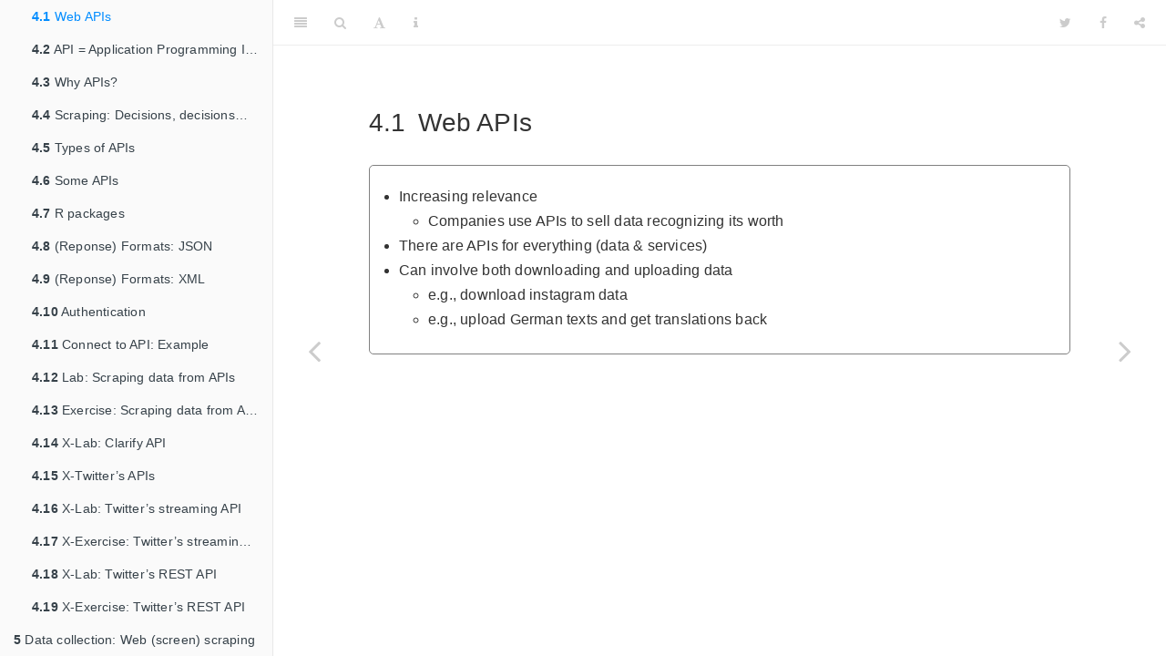

--- FILE ---
content_type: text/html; charset=utf-8
request_url: https://bookdown.org/paul/2021_computational_social_science/web-apis.html
body_size: 62306
content:
<!DOCTYPE html>
<html lang="" xml:lang="">
<head>

  <meta charset="utf-8" />
  <meta http-equiv="X-UA-Compatible" content="IE=edge" />
  <title>4.1 Web APIs | Computational Social Science: Theory &amp; Application</title>
  <meta name="description" content="Script for the seminar ‘Big Data and Social Science’ at the University of Bern." />
  <meta name="generator" content="bookdown 0.22 and GitBook 2.6.7" />

  <meta property="og:title" content="4.1 Web APIs | Computational Social Science: Theory &amp; Application" />
  <meta property="og:type" content="book" />
  
  
  <meta property="og:description" content="Script for the seminar ‘Big Data and Social Science’ at the University of Bern." />
  

  <meta name="twitter:card" content="summary" />
  <meta name="twitter:title" content="4.1 Web APIs | Computational Social Science: Theory &amp; Application" />
  
  <meta name="twitter:description" content="Script for the seminar ‘Big Data and Social Science’ at the University of Bern." />
  

<meta name="author" content="Paul C. Bauer" />



  <meta name="viewport" content="width=device-width, initial-scale=1" />
  <meta name="apple-mobile-web-app-capable" content="yes" />
  <meta name="apple-mobile-web-app-status-bar-style" content="black" />
  
  
<link rel="prev" href="data-collection-apis.html"/>
<link rel="next" href="api-application-programming-interface.html"/>
<script src="libs/jquery-2.2.3/jquery.min.js"></script>
<link href="libs/gitbook-2.6.7/css/style.css" rel="stylesheet" />
<link href="libs/gitbook-2.6.7/css/plugin-table.css" rel="stylesheet" />
<link href="libs/gitbook-2.6.7/css/plugin-bookdown.css" rel="stylesheet" />
<link href="libs/gitbook-2.6.7/css/plugin-highlight.css" rel="stylesheet" />
<link href="libs/gitbook-2.6.7/css/plugin-search.css" rel="stylesheet" />
<link href="libs/gitbook-2.6.7/css/plugin-fontsettings.css" rel="stylesheet" />
<link href="libs/gitbook-2.6.7/css/plugin-clipboard.css" rel="stylesheet" />









<link href="libs/anchor-sections-1.0.1/anchor-sections.css" rel="stylesheet" />
<script src="libs/anchor-sections-1.0.1/anchor-sections.js"></script>
<script src="libs/htmlwidgets-1.5.3/htmlwidgets.js"></script>
<script src="libs/plotly-binding-4.9.3/plotly.js"></script>
<script src="libs/typedarray-0.1/typedarray.min.js"></script>
<link href="libs/crosstalk-1.1.0.1/css/crosstalk.css" rel="stylesheet" />
<script src="libs/crosstalk-1.1.0.1/js/crosstalk.min.js"></script>
<link href="libs/plotly-htmlwidgets-css-1.57.1/plotly-htmlwidgets.css" rel="stylesheet" />
<script src="libs/plotly-main-1.57.1/plotly-latest.min.js"></script>
<script src="libs/kePrint-0.0.1/kePrint.js"></script>
<link href="libs/lightable-0.0.1/lightable.css" rel="stylesheet" />


<style type="text/css">
a.sourceLine { display: inline-block; line-height: 1.25; }
a.sourceLine { pointer-events: none; color: inherit; text-decoration: inherit; }
a.sourceLine:empty { height: 1.2em; }
.sourceCode { overflow: visible; }
code.sourceCode { white-space: pre; position: relative; }
pre.sourceCode { margin: 0; }
@media screen {
div.sourceCode { overflow: auto; }
}
@media print {
code.sourceCode { white-space: pre-wrap; }
a.sourceLine { text-indent: -1em; padding-left: 1em; }
}
pre.numberSource a.sourceLine
  { position: relative; left: -4em; }
pre.numberSource a.sourceLine::before
  { content: attr(title);
    position: relative; left: -1em; text-align: right; vertical-align: baseline;
    border: none; pointer-events: all; display: inline-block;
    -webkit-touch-callout: none; -webkit-user-select: none;
    -khtml-user-select: none; -moz-user-select: none;
    -ms-user-select: none; user-select: none;
    padding: 0 4px; width: 4em;
    color: #aaaaaa;
  }
pre.numberSource { margin-left: 3em; border-left: 1px solid #aaaaaa;  padding-left: 4px; }
div.sourceCode
  {  }
@media screen {
a.sourceLine::before { text-decoration: underline; }
}
code span.al { color: #ff0000; font-weight: bold; } /* Alert */
code span.an { color: #60a0b0; font-weight: bold; font-style: italic; } /* Annotation */
code span.at { color: #7d9029; } /* Attribute */
code span.bn { color: #40a070; } /* BaseN */
code span.bu { } /* BuiltIn */
code span.cf { color: #007020; font-weight: bold; } /* ControlFlow */
code span.ch { color: #4070a0; } /* Char */
code span.cn { color: #880000; } /* Constant */
code span.co { color: #60a0b0; font-style: italic; } /* Comment */
code span.cv { color: #60a0b0; font-weight: bold; font-style: italic; } /* CommentVar */
code span.do { color: #ba2121; font-style: italic; } /* Documentation */
code span.dt { color: #902000; } /* DataType */
code span.dv { color: #40a070; } /* DecVal */
code span.er { color: #ff0000; font-weight: bold; } /* Error */
code span.ex { } /* Extension */
code span.fl { color: #40a070; } /* Float */
code span.fu { color: #06287e; } /* Function */
code span.im { } /* Import */
code span.in { color: #60a0b0; font-weight: bold; font-style: italic; } /* Information */
code span.kw { color: #007020; font-weight: bold; } /* Keyword */
code span.op { color: #666666; } /* Operator */
code span.ot { color: #007020; } /* Other */
code span.pp { color: #bc7a00; } /* Preprocessor */
code span.sc { color: #4070a0; } /* SpecialChar */
code span.ss { color: #bb6688; } /* SpecialString */
code span.st { color: #4070a0; } /* String */
code span.va { color: #19177c; } /* Variable */
code span.vs { color: #4070a0; } /* VerbatimString */
code span.wa { color: #60a0b0; font-weight: bold; font-style: italic; } /* Warning */
</style>


<link rel="stylesheet" href="style.css" type="text/css" />
</head>

<body>



  <div class="book without-animation with-summary font-size-2 font-family-1" data-basepath=".">

    <div class="book-summary">
      <nav role="navigation">

<ul class="summary">
<li class="chapter" data-level="" data-path="index.html"><a href="index.html"><i class="fa fa-check"></i>Preface</a></li>
<li class="chapter" data-level="1" data-path="introduction.html"><a href="introduction.html"><i class="fa fa-check"></i><b>1</b> Introduction</a><ul>
<li class="chapter" data-level="1.1" data-path="material.html"><a href="material.html"><i class="fa fa-check"></i><b>1.1</b> Script &amp; Material</a></li>
<li class="chapter" data-level="1.2" data-path="about-me.html"><a href="about-me.html"><i class="fa fa-check"></i><b>1.2</b> About me</a></li>
<li class="chapter" data-level="1.3" data-path="who-are-you.html"><a href="who-are-you.html"><i class="fa fa-check"></i><b>1.3</b> Who are you?</a></li>
<li class="chapter" data-level="1.4" data-path="content-objectives.html"><a href="content-objectives.html"><i class="fa fa-check"></i><b>1.4</b> Content &amp; Objectives</a></li>
<li class="chapter" data-level="1.5" data-path="overview-of-some-readings.html"><a href="overview-of-some-readings.html"><i class="fa fa-check"></i><b>1.5</b> Overview of some readings</a></li>
<li class="chapter" data-level="1.6" data-path="tools-and-software-we-use.html"><a href="tools-and-software-we-use.html"><i class="fa fa-check"></i><b>1.6</b> Tools and software we use</a><ul>
<li class="chapter" data-level="1.6.1" data-path="tools-and-software-we-use.html"><a href="tools-and-software-we-use.html#r-why-use-it"><i class="fa fa-check"></i><b>1.6.1</b> R: Why use it?</a></li>
<li class="chapter" data-level="1.6.2" data-path="tools-and-software-we-use.html"><a href="tools-and-software-we-use.html#r-wherehow-to-study"><i class="fa fa-check"></i><b>1.6.2</b> R: Where/how to study?</a></li>
<li class="chapter" data-level="1.6.3" data-path="tools-and-software-we-use.html"><a href="tools-and-software-we-use.html#r-installation-and-setup"><i class="fa fa-check"></i><b>1.6.3</b> R: Installation and setup</a></li>
<li class="chapter" data-level="1.6.4" data-path="tools-and-software-we-use.html"><a href="tools-and-software-we-use.html#datacamp"><i class="fa fa-check"></i><b>1.6.4</b> Datacamp</a></li>
<li class="chapter" data-level="1.6.5" data-path="tools-and-software-we-use.html"><a href="tools-and-software-we-use.html#google-cloud"><i class="fa fa-check"></i><b>1.6.5</b> Google Cloud</a></li>
</ul></li>
<li class="chapter" data-level="1.7" data-path="descriptive-inference-causal-inference-prediction.html"><a href="descriptive-inference-causal-inference-prediction.html"><i class="fa fa-check"></i><b>1.7</b> Descriptive inference, causal inference &amp; prediction</a><ul>
<li class="chapter" data-level="1.7.1" data-path="descriptive-inference-causal-inference-prediction.html"><a href="descriptive-inference-causal-inference-prediction.html#descriptive-questions"><i class="fa fa-check"></i><b>1.7.1</b> Descriptive questions</a></li>
<li class="chapter" data-level="1.7.2" data-path="descriptive-inference-causal-inference-prediction.html"><a href="descriptive-inference-causal-inference-prediction.html#causal-questions"><i class="fa fa-check"></i><b>1.7.2</b> Causal questions</a></li>
<li class="chapter" data-level="1.7.3" data-path="descriptive-inference-causal-inference-prediction.html"><a href="descriptive-inference-causal-inference-prediction.html#prediction"><i class="fa fa-check"></i><b>1.7.3</b> Prediction</a></li>
</ul></li>
<li class="chapter" data-level="1.8" data-path="the-digital-revolution.html"><a href="the-digital-revolution.html"><i class="fa fa-check"></i><b>1.8</b> The digital revolution</a></li>
<li class="chapter" data-level="1.9" data-path="how-does-the-internet-work-access.html"><a href="how-does-the-internet-work-access.html"><i class="fa fa-check"></i><b>1.9</b> How does the internet work? (+ access)</a></li>
<li class="chapter" data-level="1.10" data-path="technology-adoption-united-states.html"><a href="technology-adoption-united-states.html"><i class="fa fa-check"></i><b>1.10</b> Technology adoption: United States</a></li>
<li class="chapter" data-level="1.11" data-path="platform-usage-1-social-media-adoption.html"><a href="platform-usage-1-social-media-adoption.html"><i class="fa fa-check"></i><b>1.11</b> Platform usage (1): Social Media Adoption</a></li>
<li class="chapter" data-level="1.12" data-path="platform-usage-2-social-media-adoption-barchart.html"><a href="platform-usage-2-social-media-adoption-barchart.html"><i class="fa fa-check"></i><b>1.12</b> Platform usage (2): Social Media Adoption (Barchart)</a></li>
<li class="chapter" data-level="1.13" data-path="platform-usage-3-social-networking-young.html"><a href="platform-usage-3-social-networking-young.html"><i class="fa fa-check"></i><b>1.13</b> Platform usage (3): Social Networking Young</a></li>
<li class="chapter" data-level="1.14" data-path="platform-usage-4-daily-hours-digital-media.html"><a href="platform-usage-4-daily-hours-digital-media.html"><i class="fa fa-check"></i><b>1.14</b> Platform usage (4): Daily hours digital media</a></li>
<li class="chapter" data-level="1.15" data-path="what-is-computational-social-science-css.html"><a href="what-is-computational-social-science-css.html"><i class="fa fa-check"></i><b>1.15</b> What is Computational Social science (CSS)?</a></li>
<li class="chapter" data-level="1.16" data-path="css-challenges-for-social-scientists.html"><a href="css-challenges-for-social-scientists.html"><i class="fa fa-check"></i><b>1.16</b> CSS: Challenges for Social Scientists</a></li>
<li class="chapter" data-level="1.17" data-path="exercise-what-data-can-reveal-about-you.html"><a href="exercise-what-data-can-reveal-about-you.html"><i class="fa fa-check"></i><b>1.17</b> Exercise: What data can reveal about you…</a></li>
<li class="chapter" data-level="1.18" data-path="exercise-documentaries-by-deutsche-welle.html"><a href="exercise-documentaries-by-deutsche-welle.html"><i class="fa fa-check"></i><b>1.18</b> Exercise: Documentaries by Deutsche Welle</a></li>
<li class="chapter" data-level="1.19" data-path="x-exercise-farecast-and-google-flu.html"><a href="x-exercise-farecast-and-google-flu.html"><i class="fa fa-check"></i><b>1.19</b> X-Exercise: Farecast and Google Flu</a></li>
<li class="chapter" data-level="1.20" data-path="notthedata.html"><a href="notthedata.html"><i class="fa fa-check"></i><b>1.20</b> X-Exercise: Big Data is not about the data</a></li>
<li class="chapter" data-level="1.21" data-path="x-exercise-download-your-data.html"><a href="x-exercise-download-your-data.html"><i class="fa fa-check"></i><b>1.21</b> X-Exercise: Download your data!</a></li>
<li class="chapter" data-level="1.22" data-path="presentations-example-barbera-2015.html"><a href="presentations-example-barbera-2015.html"><i class="fa fa-check"></i><b>1.22</b> Presentations: Example Barbera (2015)</a></li>
<li class="chapter" data-level="1.23" data-path="goodpractices.html"><a href="goodpractices.html"><i class="fa fa-check"></i><b>1.23</b> Good practices in data analysis (X)</a><ul>
<li class="chapter" data-level="1.23.1" data-path="goodpractices.html"><a href="goodpractices.html#reproducibility-replicability"><i class="fa fa-check"></i><b>1.23.1</b> Reproducibility &amp; Replicability</a></li>
<li class="chapter" data-level="1.23.2" data-path="goodpractices.html"><a href="goodpractices.html#reproducibility-replicability-1"><i class="fa fa-check"></i><b>1.23.2</b> Reproducibility &amp; Replicability</a></li>
<li class="chapter" data-level="1.23.3" data-path="goodpractices.html"><a href="goodpractices.html#why-reproducability"><i class="fa fa-check"></i><b>1.23.3</b> Why reproducability?</a></li>
<li class="chapter" data-level="1.23.4" data-path="goodpractices.html"><a href="goodpractices.html#reproducability-my-current-approach"><i class="fa fa-check"></i><b>1.23.4</b> Reproducability: My current approach</a></li>
<li class="chapter" data-level="1.23.5" data-path="goodpractices.html"><a href="goodpractices.html#reproducability-in-practice"><i class="fa fa-check"></i><b>1.23.5</b> Reproducability in practice</a></li>
</ul></li>
<li class="chapter" data-level="1.24" data-path="references.html"><a href="references.html"><i class="fa fa-check"></i><b>1.24</b> References</a></li>
</ul></li>
<li class="chapter" data-level="2" data-path="big-data-new-data-sources-1.html"><a href="big-data-new-data-sources-1.html"><i class="fa fa-check"></i><b>2</b> Big data &amp; new data sources (1)</a><ul>
<li class="chapter" data-level="2.1" data-path="for-a-starter.html"><a href="for-a-starter.html"><i class="fa fa-check"></i><b>2.1</b> For a starter</a></li>
<li class="chapter" data-level="2.2" data-path="what-is-big-data.html"><a href="what-is-big-data.html"><i class="fa fa-check"></i><b>2.2</b> What is Big Data?</a></li>
<li class="chapter" data-level="2.3" data-path="big-data-quotes-for-a-start.html"><a href="big-data-quotes-for-a-start.html"><i class="fa fa-check"></i><b>2.3</b> Big data: Quotes for a start</a></li>
<li class="chapter" data-level="2.4" data-path="big-data-definitions.html"><a href="big-data-definitions.html"><i class="fa fa-check"></i><b>2.4</b> Big data: Definitions</a></li>
<li class="chapter" data-level="2.5" data-path="big-data-the-vs.html"><a href="big-data-the-vs.html"><i class="fa fa-check"></i><b>2.5</b> Big data: The Vs</a></li>
<li class="chapter" data-level="2.6" data-path="big-data-analog-age-vs-digital-age-1.html"><a href="big-data-analog-age-vs-digital-age-1.html"><i class="fa fa-check"></i><b>2.6</b> Big data: Analog age vs. digital age (1)</a></li>
<li class="chapter" data-level="2.7" data-path="big-data-analog-age-vs-digital-age-2.html"><a href="big-data-analog-age-vs-digital-age-2.html"><i class="fa fa-check"></i><b>2.7</b> Big data: Analog age vs. digital age (2)</a></li>
<li class="chapter" data-level="2.8" data-path="big-data-repurposing.html"><a href="big-data-repurposing.html"><i class="fa fa-check"></i><b>2.8</b> Big data: Repurposing</a></li>
<li class="chapter" data-level="2.9" data-path="presentations.html"><a href="presentations.html"><i class="fa fa-check"></i><b>2.9</b> Presentations</a></li>
<li class="chapter" data-level="2.10" data-path="exercise-ten-common-characteristics-of-big-data-salganik-2017.html"><a href="exercise-ten-common-characteristics-of-big-data-salganik-2017.html"><i class="fa fa-check"></i><b>2.10</b> Exercise: Ten common characteristics of big data (Salganik 2017)</a></li>
<li class="chapter" data-level="2.11" data-path="new-forms-of-data-overview.html"><a href="new-forms-of-data-overview.html"><i class="fa fa-check"></i><b>2.11</b> New forms of data: Overview</a></li>
<li class="chapter" data-level="2.12" data-path="where-can-we-find-big-data-sources-data.html"><a href="where-can-we-find-big-data-sources-data.html"><i class="fa fa-check"></i><b>2.12</b> Where can we find big data sources data?</a></li>
<li class="chapter" data-level="2.13" data-path="references-1.html"><a href="references-1.html"><i class="fa fa-check"></i><b>2.13</b> References</a></li>
</ul></li>
<li class="chapter" data-level="3" data-path="big-data-new-data-sources-2.html"><a href="big-data-new-data-sources-2.html"><i class="fa fa-check"></i><b>3</b> Big data &amp; new data sources (2)</a><ul>
<li class="chapter" data-level="3.1" data-path="presentations-1.html"><a href="presentations-1.html"><i class="fa fa-check"></i><b>3.1</b> Presentations</a></li>
<li class="chapter" data-level="3.2" data-path="example-salience-of-issues.html"><a href="example-salience-of-issues.html"><i class="fa fa-check"></i><b>3.2</b> Example: Salience of issues</a></li>
<li class="chapter" data-level="3.3" data-path="google-trends-caveats.html"><a href="google-trends-caveats.html"><i class="fa fa-check"></i><b>3.3</b> Google trends: Caveats</a></li>
<li class="chapter" data-level="3.4" data-path="data-security-ethics-1-what-might-happen.html"><a href="data-security-ethics-1-what-might-happen.html"><i class="fa fa-check"></i><b>3.4</b> Data security &amp; ethics (1): What might happen?</a></li>
<li class="chapter" data-level="3.5" data-path="data-security-ethics-2-yes.html"><a href="data-security-ethics-2-yes.html"><i class="fa fa-check"></i><b>3.5</b> Data security &amp; ethics (2): Yes…</a></li>
<li class="chapter" data-level="3.6" data-path="data-security-ethics-3-protection.html"><a href="data-security-ethics-3-protection.html"><i class="fa fa-check"></i><b>3.6</b> Data security &amp; ethics (3): Protection</a></li>
<li class="chapter" data-level="3.7" data-path="data-size-dimensions-creation.html"><a href="data-size-dimensions-creation.html"><i class="fa fa-check"></i><b>3.7</b> Data: Size &amp; dimensions &amp; creation</a></li>
<li class="chapter" data-level="3.8" data-path="data-how-is-it-stored.html"><a href="data-how-is-it-stored.html"><i class="fa fa-check"></i><b>3.8</b> Data: How is it stored?</a></li>
<li class="chapter" data-level="3.9" data-path="data-databases.html"><a href="data-databases.html"><i class="fa fa-check"></i><b>3.9</b> Data &amp; Databases</a></li>
<li class="chapter" data-level="3.10" data-path="r-database-packages.html"><a href="r-database-packages.html"><i class="fa fa-check"></i><b>3.10</b> R Database Packages</a></li>
<li class="chapter" data-level="3.11" data-path="sql-intro.html"><a href="sql-intro.html"><i class="fa fa-check"></i><b>3.11</b> SQL: Intro</a></li>
<li class="chapter" data-level="3.12" data-path="sql-components-of-a-query.html"><a href="sql-components-of-a-query.html"><i class="fa fa-check"></i><b>3.12</b> SQL: Components of a query</a></li>
<li class="chapter" data-level="3.13" data-path="lab-working-with-a-sql-database.html"><a href="lab-working-with-a-sql-database.html"><i class="fa fa-check"></i><b>3.13</b> Lab: Working with a SQL database</a><ul>
<li class="chapter" data-level="3.13.1" data-path="lab-working-with-a-sql-database.html"><a href="lab-working-with-a-sql-database.html#creating-an-sql-database"><i class="fa fa-check"></i><b>3.13.1</b> Creating an SQL database</a></li>
<li class="chapter" data-level="3.13.2" data-path="lab-working-with-a-sql-database.html"><a href="lab-working-with-a-sql-database.html#querying-an-sql-database"><i class="fa fa-check"></i><b>3.13.2</b> Querying an SQL database</a></li>
<li class="chapter" data-level="3.13.3" data-path="lab-working-with-a-sql-database.html"><a href="lab-working-with-a-sql-database.html#querying-multiple-sql-tables"><i class="fa fa-check"></i><b>3.13.3</b> Querying multiple SQL tables</a></li>
<li class="chapter" data-level="3.13.4" data-path="lab-working-with-a-sql-database.html"><a href="lab-working-with-a-sql-database.html#grouping-and-aggregating"><i class="fa fa-check"></i><b>3.13.4</b> Grouping and aggregating</a></li>
</ul></li>
<li class="chapter" data-level="3.14" data-path="exercise-sql-database.html"><a href="exercise-sql-database.html"><i class="fa fa-check"></i><b>3.14</b> Exercise: SQL database</a></li>
<li class="chapter" data-level="3.15" data-path="sql-at-scale-strategy.html"><a href="sql-at-scale-strategy.html"><i class="fa fa-check"></i><b>3.15</b> SQL at scale: Strategy</a></li>
<li class="chapter" data-level="3.16" data-path="sql-at-scale-google-bigquery.html"><a href="sql-at-scale-google-bigquery.html"><i class="fa fa-check"></i><b>3.16</b> SQL at scale: Google BigQuery</a></li>
<li class="chapter" data-level="3.17" data-path="lab-skip-setting-up-gcp-research-credits.html"><a href="lab-skip-setting-up-gcp-research-credits.html"><i class="fa fa-check"></i><b>3.17</b> Lab (Skip!): Setting up GCP research credits</a><ul>
<li class="chapter" data-level="3.17.1" data-path="lab-skip-setting-up-gcp-research-credits.html"><a href="lab-skip-setting-up-gcp-research-credits.html#google-translation-api"><i class="fa fa-check"></i><b>3.17.1</b> Google Translation API</a></li>
</ul></li>
<li class="chapter" data-level="3.18" data-path="lab-google-big-query.html"><a href="lab-google-big-query.html"><i class="fa fa-check"></i><b>3.18</b> Lab: Google Big Query</a></li>
<li class="chapter" data-level="3.19" data-path="exercise-setting-up-querying-google-bigquery.html"><a href="exercise-setting-up-querying-google-bigquery.html"><i class="fa fa-check"></i><b>3.19</b> Exercise: Setting up &amp; querying Google BigQuery</a></li>
<li class="chapter" data-level="3.20" data-path="strategies-to-work-with-big-data.html"><a href="strategies-to-work-with-big-data.html"><i class="fa fa-check"></i><b>3.20</b> Strategies to work with big data</a></li>
<li class="chapter" data-level="3.21" data-path="references-2.html"><a href="references-2.html"><i class="fa fa-check"></i><b>3.21</b> References</a></li>
</ul></li>
<li class="chapter" data-level="4" data-path="data-collection-apis.html"><a href="data-collection-apis.html"><i class="fa fa-check"></i><b>4</b> Data collection: APIs</a><ul>
<li class="chapter" data-level="4.1" data-path="web-apis.html"><a href="web-apis.html"><i class="fa fa-check"></i><b>4.1</b> Web APIs</a></li>
<li class="chapter" data-level="4.2" data-path="api-application-programming-interface.html"><a href="api-application-programming-interface.html"><i class="fa fa-check"></i><b>4.2</b> API = Application Programming Interface</a></li>
<li class="chapter" data-level="4.3" data-path="why-apis.html"><a href="why-apis.html"><i class="fa fa-check"></i><b>4.3</b> Why APIs?</a></li>
<li class="chapter" data-level="4.4" data-path="scraping-decisions-decisions.html"><a href="scraping-decisions-decisions.html"><i class="fa fa-check"></i><b>4.4</b> Scraping: Decisions, decisions…</a></li>
<li class="chapter" data-level="4.5" data-path="types-of-apis.html"><a href="types-of-apis.html"><i class="fa fa-check"></i><b>4.5</b> Types of APIs</a></li>
<li class="chapter" data-level="4.6" data-path="some-apis.html"><a href="some-apis.html"><i class="fa fa-check"></i><b>4.6</b> Some APIs</a></li>
<li class="chapter" data-level="4.7" data-path="r-packages.html"><a href="r-packages.html"><i class="fa fa-check"></i><b>4.7</b> R packages</a></li>
<li class="chapter" data-level="4.8" data-path="reponse-formats-json.html"><a href="reponse-formats-json.html"><i class="fa fa-check"></i><b>4.8</b> (Reponse) Formats: JSON</a></li>
<li class="chapter" data-level="4.9" data-path="reponse-formats-xml.html"><a href="reponse-formats-xml.html"><i class="fa fa-check"></i><b>4.9</b> (Reponse) Formats: XML</a></li>
<li class="chapter" data-level="4.10" data-path="authentication-1.html"><a href="authentication-1.html"><i class="fa fa-check"></i><b>4.10</b> Authentication</a></li>
<li class="chapter" data-level="4.11" data-path="connect-to-api-example.html"><a href="connect-to-api-example.html"><i class="fa fa-check"></i><b>4.11</b> Connect to API: Example</a></li>
<li class="chapter" data-level="4.12" data-path="lab-scraping-data-from-apis.html"><a href="lab-scraping-data-from-apis.html"><i class="fa fa-check"></i><b>4.12</b> Lab: Scraping data from APIs</a></li>
<li class="chapter" data-level="4.13" data-path="exercise-scraping-data-from-apis.html"><a href="exercise-scraping-data-from-apis.html"><i class="fa fa-check"></i><b>4.13</b> Exercise: Scraping data from APIs</a><ul>
<li class="chapter" data-level="4.13.1" data-path="exercise-scraping-data-from-apis.html"><a href="exercise-scraping-data-from-apis.html#homework-apis-for-social-scientists"><i class="fa fa-check"></i><b>4.13.1</b> Homework: APIs for social scientists</a></li>
</ul></li>
<li class="chapter" data-level="4.14" data-path="x-lab-clarify-api.html"><a href="x-lab-clarify-api.html"><i class="fa fa-check"></i><b>4.14</b> X-Lab: Clarify API</a></li>
<li class="chapter" data-level="4.15" data-path="x-twitters-apis.html"><a href="x-twitters-apis.html"><i class="fa fa-check"></i><b>4.15</b> X-Twitter’s APIs</a></li>
<li class="chapter" data-level="4.16" data-path="x-lab-twitters-streaming-api.html"><a href="x-lab-twitters-streaming-api.html"><i class="fa fa-check"></i><b>4.16</b> X-Lab: Twitter’s streaming API</a><ul>
<li class="chapter" data-level="4.16.1" data-path="x-lab-twitters-streaming-api.html"><a href="x-lab-twitters-streaming-api.html#authenticating"><i class="fa fa-check"></i><b>4.16.1</b> Authenticating</a></li>
<li class="chapter" data-level="4.16.2" data-path="x-lab-twitters-streaming-api.html"><a href="x-lab-twitters-streaming-api.html#collecting-data-from-twitters-streaming-api"><i class="fa fa-check"></i><b>4.16.2</b> Collecting data from Twitter’s Streaming API</a></li>
</ul></li>
<li class="chapter" data-level="4.17" data-path="x-exercise-twitters-streaming-api.html"><a href="x-exercise-twitters-streaming-api.html"><i class="fa fa-check"></i><b>4.17</b> X-Exercise: Twitter’s streaming API</a></li>
<li class="chapter" data-level="4.18" data-path="x-lab-twitters-rest-api.html"><a href="x-lab-twitters-rest-api.html"><i class="fa fa-check"></i><b>4.18</b> X-Lab: Twitter’s REST API</a><ul>
<li class="chapter" data-level="4.18.1" data-path="x-lab-twitters-rest-api.html"><a href="x-lab-twitters-rest-api.html#searching-recent-tweets"><i class="fa fa-check"></i><b>4.18.1</b> Searching recent tweets</a></li>
<li class="chapter" data-level="4.18.2" data-path="x-lab-twitters-rest-api.html"><a href="x-lab-twitters-rest-api.html#extracting-users-profile-information"><i class="fa fa-check"></i><b>4.18.2</b> Extracting users’ profile information</a></li>
<li class="chapter" data-level="4.18.3" data-path="x-lab-twitters-rest-api.html"><a href="x-lab-twitters-rest-api.html#building-friend-and-follower-networks"><i class="fa fa-check"></i><b>4.18.3</b> Building friend and follower networks</a></li>
<li class="chapter" data-level="4.18.4" data-path="x-lab-twitters-rest-api.html"><a href="x-lab-twitters-rest-api.html#estimating-ideology-based-on-twitter-networks"><i class="fa fa-check"></i><b>4.18.4</b> Estimating ideology based on Twitter networks</a></li>
<li class="chapter" data-level="4.18.5" data-path="x-lab-twitters-rest-api.html"><a href="x-lab-twitters-rest-api.html#other-types-of-data"><i class="fa fa-check"></i><b>4.18.5</b> Other types of data</a></li>
</ul></li>
<li class="chapter" data-level="4.19" data-path="x-exercise-twitters-rest-api.html"><a href="x-exercise-twitters-rest-api.html"><i class="fa fa-check"></i><b>4.19</b> X-Exercise: Twitter’s REST API</a></li>
</ul></li>
<li class="chapter" data-level="5" data-path="data-collection-web-screen-scraping.html"><a href="data-collection-web-screen-scraping.html"><i class="fa fa-check"></i><b>5</b> Data collection: Web (screen) scraping</a><ul>
<li class="chapter" data-level="5.1" data-path="web-scraping-basics.html"><a href="web-scraping-basics.html"><i class="fa fa-check"></i><b>5.1</b> Web scraping: Basics</a><ul>
<li class="chapter" data-level="5.1.1" data-path="web-scraping-basics.html"><a href="web-scraping-basics.html#scraping-data-from-websites-why"><i class="fa fa-check"></i><b>5.1.1</b> Scraping data from websites: Why?</a></li>
<li class="chapter" data-level="5.1.2" data-path="web-scraping-basics.html"><a href="web-scraping-basics.html#scraping-the-web-two-approaches"><i class="fa fa-check"></i><b>5.1.2</b> Scraping the web: two approaches</a></li>
<li class="chapter" data-level="5.1.3" data-path="web-scraping-basics.html"><a href="web-scraping-basics.html#the-rules-of-the-game"><i class="fa fa-check"></i><b>5.1.3</b> The rules of the game</a></li>
<li class="chapter" data-level="5.1.4" data-path="web-scraping-basics.html"><a href="web-scraping-basics.html#the-art-of-web-scraping"><i class="fa fa-check"></i><b>5.1.4</b> The art of web scraping</a></li>
</ul></li>
<li class="chapter" data-level="5.2" data-path="screen-web-scraping.html"><a href="screen-web-scraping.html"><i class="fa fa-check"></i><b>5.2</b> Screen (Web) scraping</a><ul>
<li class="chapter" data-level="5.2.1" data-path="screen-web-scraping.html"><a href="screen-web-scraping.html#scenarios"><i class="fa fa-check"></i><b>5.2.1</b> Scenarios</a></li>
<li class="chapter" data-level="5.2.2" data-path="screen-web-scraping.html"><a href="screen-web-scraping.html#html-a-primer"><i class="fa fa-check"></i><b>5.2.2</b> HTML: a primer</a></li>
<li class="chapter" data-level="5.2.3" data-path="screen-web-scraping.html"><a href="screen-web-scraping.html#html-a-primer-1"><i class="fa fa-check"></i><b>5.2.3</b> HTML: a primer</a></li>
<li class="chapter" data-level="5.2.4" data-path="screen-web-scraping.html"><a href="screen-web-scraping.html#beyond-html"><i class="fa fa-check"></i><b>5.2.4</b> Beyond HTML</a></li>
<li class="chapter" data-level="5.2.5" data-path="screen-web-scraping.html"><a href="screen-web-scraping.html#parsing-html-code"><i class="fa fa-check"></i><b>5.2.5</b> Parsing HTML code</a></li>
</ul></li>
<li class="chapter" data-level="5.3" data-path="lab-scraping-tables.html"><a href="lab-scraping-tables.html"><i class="fa fa-check"></i><b>5.3</b> Lab: Scraping tables</a></li>
<li class="chapter" data-level="5.4" data-path="exercise-scraping-tables.html"><a href="exercise-scraping-tables.html"><i class="fa fa-check"></i><b>5.4</b> Exercise: Scraping tables</a></li>
<li class="chapter" data-level="5.5" data-path="lab-scraping-more-tables.html"><a href="lab-scraping-more-tables.html"><i class="fa fa-check"></i><b>5.5</b> Lab: Scraping (more) tables</a></li>
<li class="chapter" data-level="5.6" data-path="exercise-scraping-more-tables.html"><a href="exercise-scraping-more-tables.html"><i class="fa fa-check"></i><b>5.6</b> Exercise: Scraping (more) tables</a></li>
<li class="chapter" data-level="5.7" data-path="lab-scraping-unstructured-data.html"><a href="lab-scraping-unstructured-data.html"><i class="fa fa-check"></i><b>5.7</b> Lab: Scraping unstructured data</a></li>
<li class="chapter" data-level="5.8" data-path="exercise-scraping-unstructured-data.html"><a href="exercise-scraping-unstructured-data.html"><i class="fa fa-check"></i><b>5.8</b> Exercise: Scraping unstructured data</a></li>
<li class="chapter" data-level="5.9" data-path="scrape-dynamic-webpages-selenium.html"><a href="scrape-dynamic-webpages-selenium.html"><i class="fa fa-check"></i><b>5.9</b> Scrape dynamic webpages: Selenium</a></li>
<li class="chapter" data-level="5.10" data-path="lab-scraping-web-data-behind-web-forms.html"><a href="lab-scraping-web-data-behind-web-forms.html"><i class="fa fa-check"></i><b>5.10</b> Lab: Scraping web data behind web forms</a><ul>
<li class="chapter" data-level="5.10.1" data-path="lab-scraping-web-data-behind-web-forms.html"><a href="lab-scraping-web-data-behind-web-forms.html#using-rselenium"><i class="fa fa-check"></i><b>5.10.1</b> Using RSelenium</a></li>
</ul></li>
<li class="chapter" data-level="5.11" data-path="rss-scraping-newspaper-websites.html"><a href="rss-scraping-newspaper-websites.html"><i class="fa fa-check"></i><b>5.11</b> RSS: Scraping newspaper websites</a></li>
<li class="chapter" data-level="5.12" data-path="lab-scraping-newspaper-website.html"><a href="lab-scraping-newspaper-website.html"><i class="fa fa-check"></i><b>5.12</b> Lab: Scraping newspaper website</a></li>
</ul></li>
<li class="chapter" data-level="6" data-path="machine-learning-introduction.html"><a href="machine-learning-introduction.html"><i class="fa fa-check"></i><b>6</b> Machine learning: Introduction</a><ul>
<li class="chapter" data-level="6.1" data-path="classical-statistics-vs-machine-learning.html"><a href="classical-statistics-vs-machine-learning.html"><i class="fa fa-check"></i><b>6.1</b> Classical statistics vs. machine learning</a></li>
<li class="chapter" data-level="6.2" data-path="machine-learning-as-programming-paradigm.html"><a href="machine-learning-as-programming-paradigm.html"><i class="fa fa-check"></i><b>6.2</b> Machine learning as programming paradigm</a></li>
<li class="chapter" data-level="6.3" data-path="terminological-differences-1.html"><a href="terminological-differences-1.html"><i class="fa fa-check"></i><b>6.3</b> Terminological differences (1)</a></li>
<li class="chapter" data-level="6.4" data-path="terminological-differences-2.html"><a href="terminological-differences-2.html"><i class="fa fa-check"></i><b>6.4</b> Terminological differences (2)</a></li>
<li class="chapter" data-level="6.5" data-path="meanmodel.html"><a href="meanmodel.html"><i class="fa fa-check"></i><b>6.5</b> Prediction: Mean</a></li>
<li class="chapter" data-level="6.6" data-path="prediction-linear-model-equation-1.html"><a href="prediction-linear-model-equation-1.html"><i class="fa fa-check"></i><b>6.6</b> Prediction: Linear model (Equation) (1)</a></li>
<li class="chapter" data-level="6.7" data-path="prediction-linear-model-equation-2.html"><a href="prediction-linear-model-equation-2.html"><i class="fa fa-check"></i><b>6.7</b> Prediction: Linear model (Equation) (2)</a></li>
<li class="chapter" data-level="6.8" data-path="prediction-linear-model-visualization.html"><a href="prediction-linear-model-visualization.html"><i class="fa fa-check"></i><b>6.8</b> Prediction: Linear model (Visualization)</a></li>
<li class="chapter" data-level="6.9" data-path="estimate.html"><a href="estimate.html"><i class="fa fa-check"></i><b>6.9</b> Prediction: Linear model (Estimation)</a></li>
<li class="chapter" data-level="6.10" data-path="prediction-linear-model-prediction.html"><a href="prediction-linear-model-prediction.html"><i class="fa fa-check"></i><b>6.10</b> Prediction: Linear model (Prediction)</a></li>
<li class="chapter" data-level="6.11" data-path="exercise-whats-predicted.html"><a href="exercise-whats-predicted.html"><i class="fa fa-check"></i><b>6.11</b> Exercise: What’s predicted?</a></li>
<li class="chapter" data-level="6.12" data-path="exercise-discussion.html"><a href="exercise-discussion.html"><i class="fa fa-check"></i><b>6.12</b> Exercise: Discussion</a></li>
<li class="chapter" data-level="6.13" data-path="regression-vs-classification.html"><a href="regression-vs-classification.html"><i class="fa fa-check"></i><b>6.13</b> Regression vs. Classification</a></li>
<li class="chapter" data-level="6.14" data-path="overview-of-classification.html"><a href="overview-of-classification.html"><i class="fa fa-check"></i><b>6.14</b> Overview of Classification</a></li>
<li class="chapter" data-level="6.15" data-path="assessing-model-accuracy.html"><a href="assessing-model-accuracy.html"><i class="fa fa-check"></i><b>6.15</b> Assessing Model Accuracy</a></li>
<li class="chapter" data-level="6.16" data-path="the-logistic-model.html"><a href="the-logistic-model.html"><i class="fa fa-check"></i><b>6.16</b> The Logistic Model</a></li>
<li class="chapter" data-level="6.17" data-path="lr-in-r-predicting-recidvism-1.html"><a href="lr-in-r-predicting-recidvism-1.html"><i class="fa fa-check"></i><b>6.17</b> LR in R: Predicting Recidvism (1)</a></li>
<li class="chapter" data-level="6.18" data-path="lr-in-r-predicting-recidvism-2.html"><a href="lr-in-r-predicting-recidvism-2.html"><i class="fa fa-check"></i><b>6.18</b> LR in R: Predicting Recidvism (2)</a></li>
<li class="chapter" data-level="6.19" data-path="lr-in-r-predicting-recidvism-3.html"><a href="lr-in-r-predicting-recidvism-3.html"><i class="fa fa-check"></i><b>6.19</b> LR in R: Predicting Recidvism (3)</a></li>
<li class="chapter" data-level="6.20" data-path="lab-predicting-recidvism-classification.html"><a href="lab-predicting-recidvism-classification.html"><i class="fa fa-check"></i><b>6.20</b> Lab: Predicting recidvism (Classification)</a><ul>
<li class="chapter" data-level="6.20.1" data-path="lab-predicting-recidvism-classification.html"><a href="lab-predicting-recidvism-classification.html#inspecting-the-dataset"><i class="fa fa-check"></i><b>6.20.1</b> Inspecting the dataset</a></li>
<li class="chapter" data-level="6.20.2" data-path="lab-predicting-recidvism-classification.html"><a href="lab-predicting-recidvism-classification.html#splitting-the-datasets"><i class="fa fa-check"></i><b>6.20.2</b> Splitting the datasets</a></li>
<li class="chapter" data-level="6.20.3" data-path="lab-predicting-recidvism-classification.html"><a href="lab-predicting-recidvism-classification.html#comparing-the-scores-of-black-and-white-defendants"><i class="fa fa-check"></i><b>6.20.3</b> Comparing the scores of black and white defendants</a></li>
<li class="chapter" data-level="6.20.4" data-path="lab-predicting-recidvism-classification.html"><a href="lab-predicting-recidvism-classification.html#building-a-predictiv-model"><i class="fa fa-check"></i><b>6.20.4</b> Building a predictiv model</a></li>
<li class="chapter" data-level="6.20.5" data-path="lab-predicting-recidvism-classification.html"><a href="lab-predicting-recidvism-classification.html#predicting-values"><i class="fa fa-check"></i><b>6.20.5</b> Predicting values</a></li>
<li class="chapter" data-level="6.20.6" data-path="lab-predicting-recidvism-classification.html"><a href="lab-predicting-recidvism-classification.html#training-error-rate"><i class="fa fa-check"></i><b>6.20.6</b> Training error rate</a></li>
<li class="chapter" data-level="6.20.7" data-path="lab-predicting-recidvism-classification.html"><a href="lab-predicting-recidvism-classification.html#test-error-rate"><i class="fa fa-check"></i><b>6.20.7</b> Test error rate</a></li>
<li class="chapter" data-level="6.20.8" data-path="lab-predicting-recidvism-classification.html"><a href="lab-predicting-recidvism-classification.html#comparison-to-compas-score"><i class="fa fa-check"></i><b>6.20.8</b> Comparison to COMPAS score</a></li>
<li class="chapter" data-level="6.20.9" data-path="lab-predicting-recidvism-classification.html"><a href="lab-predicting-recidvism-classification.html#model-comparisons"><i class="fa fa-check"></i><b>6.20.9</b> Model comparisons</a></li>
</ul></li>
<li class="chapter" data-level="6.21" data-path="exercise.html"><a href="exercise.html"><i class="fa fa-check"></i><b>6.21</b> Exercise</a></li>
<li class="chapter" data-level="6.22" data-path="resampling-methods-1.html"><a href="resampling-methods-1.html"><i class="fa fa-check"></i><b>6.22</b> Resampling methods (1)</a></li>
<li class="chapter" data-level="6.23" data-path="resampling-methods-2-cross-validation.html"><a href="resampling-methods-2-cross-validation.html"><i class="fa fa-check"></i><b>6.23</b> Resampling methods (2): Cross-validation</a></li>
<li class="chapter" data-level="6.24" data-path="resampling-methods-3-validation-set-approach.html"><a href="resampling-methods-3-validation-set-approach.html"><i class="fa fa-check"></i><b>6.24</b> Resampling methods (3): Validation set approach</a></li>
<li class="chapter" data-level="6.25" data-path="resampling-methods-3-leave-one-out-cross-validation-loocv.html"><a href="resampling-methods-3-leave-one-out-cross-validation-loocv.html"><i class="fa fa-check"></i><b>6.25</b> Resampling methods (3): Leave-one-out cross-validation (LOOCV)</a></li>
<li class="chapter" data-level="6.26" data-path="resampling-methods-4-leave-one-out-cross-validation-loocv.html"><a href="resampling-methods-4-leave-one-out-cross-validation-loocv.html"><i class="fa fa-check"></i><b>6.26</b> Resampling methods (4): Leave-one-out cross-validation (LOOCV)</a></li>
<li class="chapter" data-level="6.27" data-path="resampling-methods-5-k-fold-cross-validation.html"><a href="resampling-methods-5-k-fold-cross-validation.html"><i class="fa fa-check"></i><b>6.27</b> Resampling methods (5): k-Fold Cross-Validation</a></li>
<li class="chapter" data-level="6.28" data-path="exercise-resampling-methods.html"><a href="exercise-resampling-methods.html"><i class="fa fa-check"></i><b>6.28</b> Exercise: Resampling methods</a></li>
<li class="chapter" data-level="6.29" data-path="lab-resampling-cross-validation.html"><a href="lab-resampling-cross-validation.html"><i class="fa fa-check"></i><b>6.29</b> Lab: Resampling &amp; cross-validation</a><ul>
<li class="chapter" data-level="6.29.1" data-path="lab-resampling-cross-validation.html"><a href="lab-resampling-cross-validation.html#simple-sampling"><i class="fa fa-check"></i><b>6.29.1</b> Simple sampling</a></li>
<li class="chapter" data-level="6.29.2" data-path="lab-resampling-cross-validation.html"><a href="lab-resampling-cross-validation.html#validation-set-approach"><i class="fa fa-check"></i><b>6.29.2</b> Validation set approach</a></li>
<li class="chapter" data-level="6.29.3" data-path="lab-resampling-cross-validation.html"><a href="lab-resampling-cross-validation.html#leave-one-out-cross-validation-loocv"><i class="fa fa-check"></i><b>6.29.3</b> Leave-one-out cross-validation (LOOCV)</a></li>
<li class="chapter" data-level="6.29.4" data-path="lab-resampling-cross-validation.html"><a href="lab-resampling-cross-validation.html#k-fold-cross-validation"><i class="fa fa-check"></i><b>6.29.4</b> k-Fold Cross-Validation</a></li>
<li class="chapter" data-level="6.29.5" data-path="lab-resampling-cross-validation.html"><a href="lab-resampling-cross-validation.html#comparing-models"><i class="fa fa-check"></i><b>6.29.5</b> Comparing models</a></li>
</ul></li>
<li class="chapter" data-level="6.30" data-path="classifier-performance-fairness-1-false-positives-negatives.html"><a href="classifier-performance-fairness-1-false-positives-negatives.html"><i class="fa fa-check"></i><b>6.30</b> Classifier performance &amp; fairness (1): False positives &amp; negatives</a></li>
<li class="chapter" data-level="6.31" data-path="classifier-performance-fairness-2.html"><a href="classifier-performance-fairness-2.html"><i class="fa fa-check"></i><b>6.31</b> Classifier performance &amp; fairness (2)</a></li>
<li class="chapter" data-level="6.32" data-path="lab-classifier-performance-fairness.html"><a href="lab-classifier-performance-fairness.html"><i class="fa fa-check"></i><b>6.32</b> Lab: Classifier performance &amp; fairness</a><ul>
<li class="chapter" data-level="6.32.1" data-path="lab-classifier-performance-fairness.html"><a href="lab-classifier-performance-fairness.html#initial-evaluation-of-the-compas-scores"><i class="fa fa-check"></i><b>6.32.1</b> Initial evaluation of the COMPAS scores</a></li>
<li class="chapter" data-level="6.32.2" data-path="lab-classifier-performance-fairness.html"><a href="lab-classifier-performance-fairness.html#false-positives-negatives-and-correct-classification"><i class="fa fa-check"></i><b>6.32.2</b> False positives negatives and correct classification</a></li>
<li class="chapter" data-level="6.32.3" data-path="lab-classifier-performance-fairness.html"><a href="lab-classifier-performance-fairness.html#altering-the-threshold"><i class="fa fa-check"></i><b>6.32.3</b> Altering the threshold</a></li>
<li class="chapter" data-level="6.32.4" data-path="lab-classifier-performance-fairness.html"><a href="lab-classifier-performance-fairness.html#adjusting-thresholds"><i class="fa fa-check"></i><b>6.32.4</b> Adjusting thresholds</a></li>
</ul></li>
<li class="chapter" data-level="6.33" data-path="other-ml-methods-quick-overview.html"><a href="other-ml-methods-quick-overview.html"><i class="fa fa-check"></i><b>6.33</b> Other ML methods: Quick overview</a></li>
<li class="chapter" data-level="6.34" data-path="trade-off-prediction-accuracy-vs-model-interpretability.html"><a href="trade-off-prediction-accuracy-vs-model-interpretability.html"><i class="fa fa-check"></i><b>6.34</b> Trade-Off: Prediction Accuracy vs. Model Interpretability</a></li>
<li class="chapter" data-level="6.35" data-path="references-3.html"><a href="references-3.html"><i class="fa fa-check"></i><b>6.35</b> References</a></li>
</ul></li>
<li class="chapter" data-level="7" data-path="machine-learning-text-classification.html"><a href="machine-learning-text-classification.html"><i class="fa fa-check"></i><b>7</b> Machine Learning: Text classification</a><ul>
<li class="chapter" data-level="7.1" data-path="text-as-data.html"><a href="text-as-data.html"><i class="fa fa-check"></i><b>7.1</b> Text as Data</a></li>
<li class="chapter" data-level="7.2" data-path="language-in-nlp.html"><a href="language-in-nlp.html"><i class="fa fa-check"></i><b>7.2</b> Language in NLP</a></li>
<li class="chapter" data-level="7.3" data-path="r-workflow-for-text-analysis.html"><a href="r-workflow-for-text-analysis.html"><i class="fa fa-check"></i><b>7.3</b> (R-) Workflow for Text Analysis</a><ul>
<li class="chapter" data-level="7.3.1" data-path="r-workflow-for-text-analysis.html"><a href="r-workflow-for-text-analysis.html#data-collection"><i class="fa fa-check"></i><b>7.3.1</b> Data collection</a></li>
<li class="chapter" data-level="7.3.2" data-path="r-workflow-for-text-analysis.html"><a href="r-workflow-for-text-analysis.html#data-manipulation-basics-1"><i class="fa fa-check"></i><b>7.3.2</b> Data manipulation: Basics (1)</a></li>
<li class="chapter" data-level="7.3.3" data-path="r-workflow-for-text-analysis.html"><a href="r-workflow-for-text-analysis.html#data-manipulation-basics-2"><i class="fa fa-check"></i><b>7.3.3</b> Data manipulation: Basics (2)</a></li>
<li class="chapter" data-level="7.3.4" data-path="r-workflow-for-text-analysis.html"><a href="r-workflow-for-text-analysis.html#data-manipulation-basics-3"><i class="fa fa-check"></i><b>7.3.4</b> Data manipulation: Basics (3)</a></li>
<li class="chapter" data-level="7.3.5" data-path="r-workflow-for-text-analysis.html"><a href="r-workflow-for-text-analysis.html#data-manipulation-tidytext-example-1"><i class="fa fa-check"></i><b>7.3.5</b> Data manipulation: Tidytext Example (1)</a></li>
<li class="chapter" data-level="7.3.6" data-path="r-workflow-for-text-analysis.html"><a href="r-workflow-for-text-analysis.html#data-manipulation-tidytext-example-2"><i class="fa fa-check"></i><b>7.3.6</b> Data manipulation: Tidytext Example (2)</a></li>
<li class="chapter" data-level="7.3.7" data-path="r-workflow-for-text-analysis.html"><a href="r-workflow-for-text-analysis.html#data-manipulation-tm-example"><i class="fa fa-check"></i><b>7.3.7</b> Data manipulation: Tm Example</a></li>
<li class="chapter" data-level="7.3.8" data-path="r-workflow-for-text-analysis.html"><a href="r-workflow-for-text-analysis.html#data-manipulation-quanteda-example"><i class="fa fa-check"></i><b>7.3.8</b> Data manipulation: Quanteda Example</a></li>
<li class="chapter" data-level="7.3.9" data-path="r-workflow-for-text-analysis.html"><a href="r-workflow-for-text-analysis.html#data-manipulation-summary"><i class="fa fa-check"></i><b>7.3.9</b> Data manipulation: Summary</a></li>
<li class="chapter" data-level="7.3.10" data-path="r-workflow-for-text-analysis.html"><a href="r-workflow-for-text-analysis.html#vectorization-basics"><i class="fa fa-check"></i><b>7.3.10</b> Vectorization: Basics</a></li>
<li class="chapter" data-level="7.3.11" data-path="r-workflow-for-text-analysis.html"><a href="r-workflow-for-text-analysis.html#vectorization-tidytext-example"><i class="fa fa-check"></i><b>7.3.11</b> Vectorization: Tidytext example</a></li>
<li class="chapter" data-level="7.3.12" data-path="r-workflow-for-text-analysis.html"><a href="r-workflow-for-text-analysis.html#vectorization-tm-example"><i class="fa fa-check"></i><b>7.3.12</b> Vectorization: Tm example</a></li>
<li class="chapter" data-level="7.3.13" data-path="r-workflow-for-text-analysis.html"><a href="r-workflow-for-text-analysis.html#vectorization-quanteda-example"><i class="fa fa-check"></i><b>7.3.13</b> Vectorization: Quanteda example</a></li>
<li class="chapter" data-level="7.3.14" data-path="r-workflow-for-text-analysis.html"><a href="r-workflow-for-text-analysis.html#analysis-unsupervised-text-classification"><i class="fa fa-check"></i><b>7.3.14</b> Analysis: Unsupervised text classification</a></li>
<li class="chapter" data-level="7.3.15" data-path="r-workflow-for-text-analysis.html"><a href="r-workflow-for-text-analysis.html#analysis-topic-models"><i class="fa fa-check"></i><b>7.3.15</b> Analysis: Topic Models</a></li>
<li class="chapter" data-level="7.3.16" data-path="r-workflow-for-text-analysis.html"><a href="r-workflow-for-text-analysis.html#analysis-latent-dirichlet-allocation-1"><i class="fa fa-check"></i><b>7.3.16</b> Analysis: Latent Dirichlet Allocation (1)</a></li>
<li class="chapter" data-level="7.3.17" data-path="r-workflow-for-text-analysis.html"><a href="r-workflow-for-text-analysis.html#analysis-latent-dirichlet-allocation-2"><i class="fa fa-check"></i><b>7.3.17</b> Analysis: Latent Dirichlet Allocation (2)</a></li>
<li class="chapter" data-level="7.3.18" data-path="r-workflow-for-text-analysis.html"><a href="r-workflow-for-text-analysis.html#analysis-structural-topic-models"><i class="fa fa-check"></i><b>7.3.18</b> Analysis: Structural Topic Models</a></li>
</ul></li>
<li class="chapter" data-level="7.4" data-path="lab-structural-topic-model.html"><a href="lab-structural-topic-model.html"><i class="fa fa-check"></i><b>7.4</b> Lab: Structural Topic Model</a><ul>
<li class="chapter" data-level="7.4.1" data-path="lab-structural-topic-model.html"><a href="lab-structural-topic-model.html#setup"><i class="fa fa-check"></i><b>7.4.1</b> Setup</a></li>
<li class="chapter" data-level="7.4.2" data-path="lab-structural-topic-model.html"><a href="lab-structural-topic-model.html#data-pre-processing"><i class="fa fa-check"></i><b>7.4.2</b> Data Pre-processing</a></li>
<li class="chapter" data-level="7.4.3" data-path="lab-structural-topic-model.html"><a href="lab-structural-topic-model.html#analysis-structural-topic-model"><i class="fa fa-check"></i><b>7.4.3</b> Analysis: (Structural) Topic Model</a></li>
<li class="chapter" data-level="7.4.4" data-path="lab-structural-topic-model.html"><a href="lab-structural-topic-model.html#validation-and-model-selection"><i class="fa fa-check"></i><b>7.4.4</b> Validation and Model Selection</a></li>
<li class="chapter" data-level="7.4.5" data-path="lab-structural-topic-model.html"><a href="lab-structural-topic-model.html#visualization-and-model-interpretation"><i class="fa fa-check"></i><b>7.4.5</b> Visualization and Model Interpretation</a></li>
<li class="chapter" data-level="7.4.6" data-path="lab-structural-topic-model.html"><a href="lab-structural-topic-model.html#highest-word-probabilities-for-each-topic"><i class="fa fa-check"></i><b>7.4.6</b> Highest word probabilities for each topic</a></li>
</ul></li>
</ul></li>
<li class="chapter" data-level="8" data-path="machine-learning-intro-to-deep-learning.html"><a href="machine-learning-intro-to-deep-learning.html"><i class="fa fa-check"></i><b>8</b> Machine learning: Intro to Deep learning</a><ul>
<li class="chapter" data-level="8.1" data-path="artificial-machine-and-deep-learning.html"><a href="artificial-machine-and-deep-learning.html"><i class="fa fa-check"></i><b>8.1</b> Artificial, machine and deep learning</a></li>
<li class="chapter" data-level="8.2" data-path="classical-ml-what-it-does-1.html"><a href="classical-ml-what-it-does-1.html"><i class="fa fa-check"></i><b>8.2</b> Classical ML: What it does (1)</a></li>
<li class="chapter" data-level="8.3" data-path="classical-ml-what-it-does-2.html"><a href="classical-ml-what-it-does-2.html"><i class="fa fa-check"></i><b>8.3</b> Classical ML: What it does (2)</a></li>
<li class="chapter" data-level="8.4" data-path="the-deep-in-deep-learning-1.html"><a href="the-deep-in-deep-learning-1.html"><i class="fa fa-check"></i><b>8.4</b> The ‘deep’ in deep learning (1)</a></li>
<li class="chapter" data-level="8.5" data-path="the-deep-in-deep-learning-2.html"><a href="the-deep-in-deep-learning-2.html"><i class="fa fa-check"></i><b>8.5</b> The ‘deep’ in deep learning (2)</a></li>
<li class="chapter" data-level="8.6" data-path="the-deep-in-deep-learning-3.html"><a href="the-deep-in-deep-learning-3.html"><i class="fa fa-check"></i><b>8.6</b> The ‘deep’ in deep learning (3)</a></li>
<li class="chapter" data-level="8.7" data-path="understanding-how-dl-works-1.html"><a href="understanding-how-dl-works-1.html"><i class="fa fa-check"></i><b>8.7</b> Understanding how DL works (1)</a></li>
<li class="chapter" data-level="8.8" data-path="understanding-how-dl-works-2.html"><a href="understanding-how-dl-works-2.html"><i class="fa fa-check"></i><b>8.8</b> Understanding how DL works (2)</a></li>
<li class="chapter" data-level="8.9" data-path="understanding-how-dl-works-3.html"><a href="understanding-how-dl-works-3.html"><i class="fa fa-check"></i><b>8.9</b> Understanding how DL works (3)</a></li>
<li class="chapter" data-level="8.10" data-path="achievements-of-deep-learning.html"><a href="achievements-of-deep-learning.html"><i class="fa fa-check"></i><b>8.10</b> Achievements of deep learning</a></li>
<li class="chapter" data-level="8.11" data-path="short-term-hype-promise-of-ai-ch-1-1-7-1-1-8.html"><a href="short-term-hype-promise-of-ai-ch-1-1-7-1-1-8.html"><i class="fa fa-check"></i><b>8.11</b> Short-term hype &amp; promise of AI (Ch. 1.1.7, 1.1.8)</a></li>
<li class="chapter" data-level="8.12" data-path="the-universal-workflow-of-machine-learning.html"><a href="the-universal-workflow-of-machine-learning.html"><i class="fa fa-check"></i><b>8.12</b> The universal workflow of machine learning</a></li>
<li class="chapter" data-level="8.13" data-path="getting-started-network-anatomy.html"><a href="getting-started-network-anatomy.html"><i class="fa fa-check"></i><b>8.13</b> Getting started: Network anatomy</a></li>
<li class="chapter" data-level="8.14" data-path="layers-the-building-blocks-of-deep-learning.html"><a href="layers-the-building-blocks-of-deep-learning.html"><i class="fa fa-check"></i><b>8.14</b> Layers: the building blocks of deep learning</a></li>
<li class="chapter" data-level="8.15" data-path="loss-functions-and-optimizers.html"><a href="loss-functions-and-optimizers.html"><i class="fa fa-check"></i><b>8.15</b> Loss functions and optimizers</a></li>
<li class="chapter" data-level="8.16" data-path="keras-r-packages.html"><a href="keras-r-packages.html"><i class="fa fa-check"></i><b>8.16</b> Keras &amp; R packages</a></li>
<li class="chapter" data-level="8.17" data-path="installation.html"><a href="installation.html"><i class="fa fa-check"></i><b>8.17</b> Installation</a></li>
<li class="chapter" data-level="8.18" data-path="lab-predicting-house-prices-a-regression-example.html"><a href="lab-predicting-house-prices-a-regression-example.html"><i class="fa fa-check"></i><b>8.18</b> Lab: Predicting house prices: a regression example</a></li>
</ul></li>
<li class="chapter" data-level="9" data-path="machine-learning-apis.html"><a href="machine-learning-apis.html"><i class="fa fa-check"></i><b>9</b> Machine learning: APIs</a><ul>
<li class="chapter" data-level="9.1" data-path="using-ml-apis-for-research-pros-and-cons.html"><a href="using-ml-apis-for-research-pros-and-cons.html"><i class="fa fa-check"></i><b>9.1</b> Using ML APIs for research: Pros and Cons</a></li>
<li class="chapter" data-level="9.2" data-path="lab-using-google-ml-apis.html"><a href="lab-using-google-ml-apis.html"><i class="fa fa-check"></i><b>9.2</b> Lab: Using Google ML APIs</a><ul>
<li class="chapter" data-level="9.2.1" data-path="lab-using-google-ml-apis.html"><a href="lab-using-google-ml-apis.html#software"><i class="fa fa-check"></i><b>9.2.1</b> Software</a></li>
<li class="chapter" data-level="9.2.2" data-path="lab-using-google-ml-apis.html"><a href="lab-using-google-ml-apis.html#install-load-packages"><i class="fa fa-check"></i><b>9.2.2</b> Install &amp; load packages</a></li>
<li class="chapter" data-level="9.2.3" data-path="lab-using-google-ml-apis.html"><a href="lab-using-google-ml-apis.html#twitter-authenticate-load-data"><i class="fa fa-check"></i><b>9.2.3</b> Twitter: Authenticate &amp; load data</a></li>
<li class="chapter" data-level="9.2.4" data-path="lab-using-google-ml-apis.html"><a href="lab-using-google-ml-apis.html#google-authenticate"><i class="fa fa-check"></i><b>9.2.4</b> Google: Authenticate</a></li>
<li class="chapter" data-level="9.2.5" data-path="lab-using-google-ml-apis.html"><a href="lab-using-google-ml-apis.html#translation-api"><i class="fa fa-check"></i><b>9.2.5</b> Translation API</a></li>
<li class="chapter" data-level="9.2.6" data-path="lab-using-google-ml-apis.html"><a href="lab-using-google-ml-apis.html#nlp-api-sentiment"><i class="fa fa-check"></i><b>9.2.6</b> NLP API: Sentiment</a></li>
<li class="chapter" data-level="9.2.7" data-path="lab-using-google-ml-apis.html"><a href="lab-using-google-ml-apis.html#nlp-api-syntax"><i class="fa fa-check"></i><b>9.2.7</b> NLP API: Syntax</a></li>
<li class="chapter" data-level="9.2.8" data-path="lab-using-google-ml-apis.html"><a href="lab-using-google-ml-apis.html#analyzing-images"><i class="fa fa-check"></i><b>9.2.8</b> Analyzing images</a></li>
<li class="chapter" data-level="9.2.9" data-path="lab-using-google-ml-apis.html"><a href="lab-using-google-ml-apis.html#references-4"><i class="fa fa-check"></i><b>9.2.9</b> References</a></li>
</ul></li>
</ul></li>
<li class="chapter" data-level="10" data-path="summary-computational-social-science.html"><a href="summary-computational-social-science.html"><i class="fa fa-check"></i><b>10</b> Summary: Computational Social Science</a></li>
<li class="chapter" data-level="11" data-path="references-5.html"><a href="references-5.html"><i class="fa fa-check"></i><b>11</b> References</a></li>
</ul>

      </nav>
    </div>

    <div class="book-body">
      <div class="body-inner">
        <div class="book-header" role="navigation">
          <h1>
            <i class="fa fa-circle-o-notch fa-spin"></i><a href="./">Computational Social Science: Theory &amp; Application</a>
          </h1>
        </div>

        <div class="page-wrapper" tabindex="-1" role="main">
          <div class="page-inner">

            <section class="normal" id="section-">
<div id="web-apis" class="section level2">
<h2><span class="header-section-number">4.1</span> Web APIs</h2>
<div class="boxed">
<ul>
<li>Increasing relevance
<ul>
<li>Companies use APIs to sell data recognizing its worth</li>
</ul></li>
<li>There are APIs for everything (data &amp; services)</li>
<li>Can involve both downloading and uploading data
<ul>
<li>e.g., download instagram data</li>
<li>e.g., upload German texts and get translations back</li>
</ul></li>
</ul>
</div>
</div>
            </section>

          </div>
        </div>
      </div>
<a href="data-collection-apis.html" class="navigation navigation-prev " aria-label="Previous page"><i class="fa fa-angle-left"></i></a>
<a href="api-application-programming-interface.html" class="navigation navigation-next " aria-label="Next page"><i class="fa fa-angle-right"></i></a>
    </div>
  </div>
<script src="libs/gitbook-2.6.7/js/app.min.js"></script>
<script src="libs/gitbook-2.6.7/js/lunr.js"></script>
<script src="libs/gitbook-2.6.7/js/clipboard.min.js"></script>
<script src="libs/gitbook-2.6.7/js/plugin-search.js"></script>
<script src="libs/gitbook-2.6.7/js/plugin-sharing.js"></script>
<script src="libs/gitbook-2.6.7/js/plugin-fontsettings.js"></script>
<script src="libs/gitbook-2.6.7/js/plugin-bookdown.js"></script>
<script src="libs/gitbook-2.6.7/js/jquery.highlight.js"></script>
<script src="libs/gitbook-2.6.7/js/plugin-clipboard.js"></script>
<script>
gitbook.require(["gitbook"], function(gitbook) {
gitbook.start({
"sharing": {
"github": false,
"facebook": true,
"twitter": true,
"linkedin": false,
"weibo": false,
"instapaper": false,
"vk": false,
"whatsapp": false,
"all": ["facebook", "twitter", "linkedin", "weibo", "instapaper"]
},
"fontsettings": {
"theme": "white",
"family": "sans",
"size": 2
},
"edit": {
"link": null,
"text": null
},
"history": {
"link": null,
"text": null
},
"view": {
"link": null,
"text": null
},
"download": null,
"toc": {
"collapse": "subsection"
}
});
});
</script>

<!-- dynamically load mathjax for compatibility with self-contained -->
<script>
  (function () {
    var script = document.createElement("script");
    script.type = "text/javascript";
    var src = "true";
    if (src === "" || src === "true") src = "https://mathjax.rstudio.com/latest/MathJax.js?config=TeX-MML-AM_CHTML";
    if (location.protocol !== "file:")
      if (/^https?:/.test(src))
        src = src.replace(/^https?:/, '');
    script.src = src;
    document.getElementsByTagName("head")[0].appendChild(script);
  })();
</script>
</body>

</html>


--- FILE ---
content_type: text/css; charset=utf-8
request_url: https://bookdown.org/paul/2021_computational_social_science/libs/gitbook-2.6.7/css/plugin-bookdown.css
body_size: 2665
content:
.book .book-header h1 {
  padding-left: 20px;
  padding-right: 20px;
}
.book .book-header.fixed {
  position: fixed;
  right: 0;
  top: 0;
  left: 0;
  border-bottom: 1px solid rgba(0,0,0,.07);
}
span.search-highlight {
  background-color: #ffff88;
}
@media (min-width: 600px) {
  .book.with-summary .book-header.fixed {
    left: 300px;
  }
}
@media (max-width: 1240px) {
  .book .book-body.fixed {
    top: 50px;
  }
  .book .book-body.fixed .body-inner {
    top: auto;
  }
}
@media (max-width: 600px) {
  .book.with-summary .book-header.fixed {
    left: calc(100% - 60px);
    min-width: 300px;
  }
  .book.with-summary .book-body {
    transform: none;
    left: calc(100% - 60px);
    min-width: 300px;
  }
  .book .book-body.fixed {
    top: 0;
  }
}

.book .book-body.fixed .body-inner {
  top: 50px;
}
.book .book-body .page-wrapper .page-inner section.normal sub, .book .book-body .page-wrapper .page-inner section.normal sup {
  font-size: 85%;
}

@media print {
  .book .book-summary, .book .book-body .book-header, .fa {
    display: none !important;
  }
  .book .book-body.fixed {
    left: 0px;
  }
  .book .book-body,.book .book-body .body-inner, .book.with-summary {
    overflow: visible !important;
  }
}
.kable_wrapper {
  border-spacing: 20px 0;
  border-collapse: separate;
  border: none;
  margin: auto;
}
.kable_wrapper > tbody > tr > td {
  vertical-align: top;
}
.book .book-body .page-wrapper .page-inner section.normal table tr.header {
  border-top-width: 2px;
}
.book .book-body .page-wrapper .page-inner section.normal table tr:last-child td {
  border-bottom-width: 2px;
}
.book .book-body .page-wrapper .page-inner section.normal table td, .book .book-body .page-wrapper .page-inner section.normal table th {
  border-left: none;
  border-right: none;
}
.book .book-body .page-wrapper .page-inner section.normal table.kable_wrapper > tbody > tr, .book .book-body .page-wrapper .page-inner section.normal table.kable_wrapper > tbody > tr > td {
  border-top: none;
}
.book .book-body .page-wrapper .page-inner section.normal table.kable_wrapper > tbody > tr:last-child > td {
    border-bottom: none;
}

div.theorem, div.lemma, div.corollary, div.proposition, div.conjecture {
  font-style: italic;
}
span.theorem, span.lemma, span.corollary, span.proposition, span.conjecture {
  font-style: normal;
}
div.proof>*:last-child:after {
  content: "\25a2";
  float: right;
}
.header-section-number {
  padding-right: .5em;
}


--- FILE ---
content_type: text/css; charset=utf-8
request_url: https://bookdown.org/paul/2021_computational_social_science/libs/gitbook-2.6.7/css/plugin-highlight.css
body_size: 31011
content:
.book .book-body .page-wrapper .page-inner section.normal pre,
.book .book-body .page-wrapper .page-inner section.normal code {
  /* http://jmblog.github.com/color-themes-for-google-code-highlightjs */
  /* Tomorrow Comment */
  /* Tomorrow Red */
  /* Tomorrow Orange */
  /* Tomorrow Yellow */
  /* Tomorrow Green */
  /* Tomorrow Aqua */
  /* Tomorrow Blue */
  /* Tomorrow Purple */
}
.book .book-body .page-wrapper .page-inner section.normal pre .hljs-comment,
.book .book-body .page-wrapper .page-inner section.normal code .hljs-comment,
.book .book-body .page-wrapper .page-inner section.normal pre .hljs-title,
.book .book-body .page-wrapper .page-inner section.normal code .hljs-title {
  color: #8e908c;
}
.book .book-body .page-wrapper .page-inner section.normal pre .hljs-variable,
.book .book-body .page-wrapper .page-inner section.normal code .hljs-variable,
.book .book-body .page-wrapper .page-inner section.normal pre .hljs-attribute,
.book .book-body .page-wrapper .page-inner section.normal code .hljs-attribute,
.book .book-body .page-wrapper .page-inner section.normal pre .hljs-tag,
.book .book-body .page-wrapper .page-inner section.normal code .hljs-tag,
.book .book-body .page-wrapper .page-inner section.normal pre .hljs-regexp,
.book .book-body .page-wrapper .page-inner section.normal code .hljs-regexp,
.book .book-body .page-wrapper .page-inner section.normal pre .ruby .hljs-constant,
.book .book-body .page-wrapper .page-inner section.normal code .ruby .hljs-constant,
.book .book-body .page-wrapper .page-inner section.normal pre .xml .hljs-tag .hljs-title,
.book .book-body .page-wrapper .page-inner section.normal code .xml .hljs-tag .hljs-title,
.book .book-body .page-wrapper .page-inner section.normal pre .xml .hljs-pi,
.book .book-body .page-wrapper .page-inner section.normal code .xml .hljs-pi,
.book .book-body .page-wrapper .page-inner section.normal pre .xml .hljs-doctype,
.book .book-body .page-wrapper .page-inner section.normal code .xml .hljs-doctype,
.book .book-body .page-wrapper .page-inner section.normal pre .html .hljs-doctype,
.book .book-body .page-wrapper .page-inner section.normal code .html .hljs-doctype,
.book .book-body .page-wrapper .page-inner section.normal pre .css .hljs-id,
.book .book-body .page-wrapper .page-inner section.normal code .css .hljs-id,
.book .book-body .page-wrapper .page-inner section.normal pre .css .hljs-class,
.book .book-body .page-wrapper .page-inner section.normal code .css .hljs-class,
.book .book-body .page-wrapper .page-inner section.normal pre .css .hljs-pseudo,
.book .book-body .page-wrapper .page-inner section.normal code .css .hljs-pseudo {
  color: #c82829;
}
.book .book-body .page-wrapper .page-inner section.normal pre .hljs-number,
.book .book-body .page-wrapper .page-inner section.normal code .hljs-number,
.book .book-body .page-wrapper .page-inner section.normal pre .hljs-preprocessor,
.book .book-body .page-wrapper .page-inner section.normal code .hljs-preprocessor,
.book .book-body .page-wrapper .page-inner section.normal pre .hljs-pragma,
.book .book-body .page-wrapper .page-inner section.normal code .hljs-pragma,
.book .book-body .page-wrapper .page-inner section.normal pre .hljs-built_in,
.book .book-body .page-wrapper .page-inner section.normal code .hljs-built_in,
.book .book-body .page-wrapper .page-inner section.normal pre .hljs-literal,
.book .book-body .page-wrapper .page-inner section.normal code .hljs-literal,
.book .book-body .page-wrapper .page-inner section.normal pre .hljs-params,
.book .book-body .page-wrapper .page-inner section.normal code .hljs-params,
.book .book-body .page-wrapper .page-inner section.normal pre .hljs-constant,
.book .book-body .page-wrapper .page-inner section.normal code .hljs-constant {
  color: #f5871f;
}
.book .book-body .page-wrapper .page-inner section.normal pre .ruby .hljs-class .hljs-title,
.book .book-body .page-wrapper .page-inner section.normal code .ruby .hljs-class .hljs-title,
.book .book-body .page-wrapper .page-inner section.normal pre .css .hljs-rules .hljs-attribute,
.book .book-body .page-wrapper .page-inner section.normal code .css .hljs-rules .hljs-attribute {
  color: #eab700;
}
.book .book-body .page-wrapper .page-inner section.normal pre .hljs-string,
.book .book-body .page-wrapper .page-inner section.normal code .hljs-string,
.book .book-body .page-wrapper .page-inner section.normal pre .hljs-value,
.book .book-body .page-wrapper .page-inner section.normal code .hljs-value,
.book .book-body .page-wrapper .page-inner section.normal pre .hljs-inheritance,
.book .book-body .page-wrapper .page-inner section.normal code .hljs-inheritance,
.book .book-body .page-wrapper .page-inner section.normal pre .hljs-header,
.book .book-body .page-wrapper .page-inner section.normal code .hljs-header,
.book .book-body .page-wrapper .page-inner section.normal pre .ruby .hljs-symbol,
.book .book-body .page-wrapper .page-inner section.normal code .ruby .hljs-symbol,
.book .book-body .page-wrapper .page-inner section.normal pre .xml .hljs-cdata,
.book .book-body .page-wrapper .page-inner section.normal code .xml .hljs-cdata {
  color: #718c00;
}
.book .book-body .page-wrapper .page-inner section.normal pre .css .hljs-hexcolor,
.book .book-body .page-wrapper .page-inner section.normal code .css .hljs-hexcolor {
  color: #3e999f;
}
.book .book-body .page-wrapper .page-inner section.normal pre .hljs-function,
.book .book-body .page-wrapper .page-inner section.normal code .hljs-function,
.book .book-body .page-wrapper .page-inner section.normal pre .python .hljs-decorator,
.book .book-body .page-wrapper .page-inner section.normal code .python .hljs-decorator,
.book .book-body .page-wrapper .page-inner section.normal pre .python .hljs-title,
.book .book-body .page-wrapper .page-inner section.normal code .python .hljs-title,
.book .book-body .page-wrapper .page-inner section.normal pre .ruby .hljs-function .hljs-title,
.book .book-body .page-wrapper .page-inner section.normal code .ruby .hljs-function .hljs-title,
.book .book-body .page-wrapper .page-inner section.normal pre .ruby .hljs-title .hljs-keyword,
.book .book-body .page-wrapper .page-inner section.normal code .ruby .hljs-title .hljs-keyword,
.book .book-body .page-wrapper .page-inner section.normal pre .perl .hljs-sub,
.book .book-body .page-wrapper .page-inner section.normal code .perl .hljs-sub,
.book .book-body .page-wrapper .page-inner section.normal pre .javascript .hljs-title,
.book .book-body .page-wrapper .page-inner section.normal code .javascript .hljs-title,
.book .book-body .page-wrapper .page-inner section.normal pre .coffeescript .hljs-title,
.book .book-body .page-wrapper .page-inner section.normal code .coffeescript .hljs-title {
  color: #4271ae;
}
.book .book-body .page-wrapper .page-inner section.normal pre .hljs-keyword,
.book .book-body .page-wrapper .page-inner section.normal code .hljs-keyword,
.book .book-body .page-wrapper .page-inner section.normal pre .javascript .hljs-function,
.book .book-body .page-wrapper .page-inner section.normal code .javascript .hljs-function {
  color: #8959a8;
}
.book .book-body .page-wrapper .page-inner section.normal pre .hljs,
.book .book-body .page-wrapper .page-inner section.normal code .hljs {
  display: block;
  background: white;
  color: #4d4d4c;
  padding: 0.5em;
}
.book .book-body .page-wrapper .page-inner section.normal pre .coffeescript .javascript,
.book .book-body .page-wrapper .page-inner section.normal code .coffeescript .javascript,
.book .book-body .page-wrapper .page-inner section.normal pre .javascript .xml,
.book .book-body .page-wrapper .page-inner section.normal code .javascript .xml,
.book .book-body .page-wrapper .page-inner section.normal pre .tex .hljs-formula,
.book .book-body .page-wrapper .page-inner section.normal code .tex .hljs-formula,
.book .book-body .page-wrapper .page-inner section.normal pre .xml .javascript,
.book .book-body .page-wrapper .page-inner section.normal code .xml .javascript,
.book .book-body .page-wrapper .page-inner section.normal pre .xml .vbscript,
.book .book-body .page-wrapper .page-inner section.normal code .xml .vbscript,
.book .book-body .page-wrapper .page-inner section.normal pre .xml .css,
.book .book-body .page-wrapper .page-inner section.normal code .xml .css,
.book .book-body .page-wrapper .page-inner section.normal pre .xml .hljs-cdata,
.book .book-body .page-wrapper .page-inner section.normal code .xml .hljs-cdata {
  opacity: 0.5;
}
.book.color-theme-1 .book-body .page-wrapper .page-inner section.normal pre,
.book.color-theme-1 .book-body .page-wrapper .page-inner section.normal code {
  /*

Orginal Style from ethanschoonover.com/solarized (c) Jeremy Hull <sourdrums@gmail.com>

*/
  /* Solarized Green */
  /* Solarized Cyan */
  /* Solarized Blue */
  /* Solarized Yellow */
  /* Solarized Orange */
  /* Solarized Red */
  /* Solarized Violet */
}
.book.color-theme-1 .book-body .page-wrapper .page-inner section.normal pre .hljs,
.book.color-theme-1 .book-body .page-wrapper .page-inner section.normal code .hljs {
  display: block;
  padding: 0.5em;
  background: #fdf6e3;
  color: #657b83;
}
.book.color-theme-1 .book-body .page-wrapper .page-inner section.normal pre .hljs-comment,
.book.color-theme-1 .book-body .page-wrapper .page-inner section.normal code .hljs-comment,
.book.color-theme-1 .book-body .page-wrapper .page-inner section.normal pre .hljs-template_comment,
.book.color-theme-1 .book-body .page-wrapper .page-inner section.normal code .hljs-template_comment,
.book.color-theme-1 .book-body .page-wrapper .page-inner section.normal pre .diff .hljs-header,
.book.color-theme-1 .book-body .page-wrapper .page-inner section.normal code .diff .hljs-header,
.book.color-theme-1 .book-body .page-wrapper .page-inner section.normal pre .hljs-doctype,
.book.color-theme-1 .book-body .page-wrapper .page-inner section.normal code .hljs-doctype,
.book.color-theme-1 .book-body .page-wrapper .page-inner section.normal pre .hljs-pi,
.book.color-theme-1 .book-body .page-wrapper .page-inner section.normal code .hljs-pi,
.book.color-theme-1 .book-body .page-wrapper .page-inner section.normal pre .lisp .hljs-string,
.book.color-theme-1 .book-body .page-wrapper .page-inner section.normal code .lisp .hljs-string,
.book.color-theme-1 .book-body .page-wrapper .page-inner section.normal pre .hljs-javadoc,
.book.color-theme-1 .book-body .page-wrapper .page-inner section.normal code .hljs-javadoc {
  color: #93a1a1;
}
.book.color-theme-1 .book-body .page-wrapper .page-inner section.normal pre .hljs-keyword,
.book.color-theme-1 .book-body .page-wrapper .page-inner section.normal code .hljs-keyword,
.book.color-theme-1 .book-body .page-wrapper .page-inner section.normal pre .hljs-winutils,
.book.color-theme-1 .book-body .page-wrapper .page-inner section.normal code .hljs-winutils,
.book.color-theme-1 .book-body .page-wrapper .page-inner section.normal pre .method,
.book.color-theme-1 .book-body .page-wrapper .page-inner section.normal code .method,
.book.color-theme-1 .book-body .page-wrapper .page-inner section.normal pre .hljs-addition,
.book.color-theme-1 .book-body .page-wrapper .page-inner section.normal code .hljs-addition,
.book.color-theme-1 .book-body .page-wrapper .page-inner section.normal pre .css .hljs-tag,
.book.color-theme-1 .book-body .page-wrapper .page-inner section.normal code .css .hljs-tag,
.book.color-theme-1 .book-body .page-wrapper .page-inner section.normal pre .hljs-request,
.book.color-theme-1 .book-body .page-wrapper .page-inner section.normal code .hljs-request,
.book.color-theme-1 .book-body .page-wrapper .page-inner section.normal pre .hljs-status,
.book.color-theme-1 .book-body .page-wrapper .page-inner section.normal code .hljs-status,
.book.color-theme-1 .book-body .page-wrapper .page-inner section.normal pre .nginx .hljs-title,
.book.color-theme-1 .book-body .page-wrapper .page-inner section.normal code .nginx .hljs-title {
  color: #859900;
}
.book.color-theme-1 .book-body .page-wrapper .page-inner section.normal pre .hljs-number,
.book.color-theme-1 .book-body .page-wrapper .page-inner section.normal code .hljs-number,
.book.color-theme-1 .book-body .page-wrapper .page-inner section.normal pre .hljs-command,
.book.color-theme-1 .book-body .page-wrapper .page-inner section.normal code .hljs-command,
.book.color-theme-1 .book-body .page-wrapper .page-inner section.normal pre .hljs-string,
.book.color-theme-1 .book-body .page-wrapper .page-inner section.normal code .hljs-string,
.book.color-theme-1 .book-body .page-wrapper .page-inner section.normal pre .hljs-tag .hljs-value,
.book.color-theme-1 .book-body .page-wrapper .page-inner section.normal code .hljs-tag .hljs-value,
.book.color-theme-1 .book-body .page-wrapper .page-inner section.normal pre .hljs-rules .hljs-value,
.book.color-theme-1 .book-body .page-wrapper .page-inner section.normal code .hljs-rules .hljs-value,
.book.color-theme-1 .book-body .page-wrapper .page-inner section.normal pre .hljs-phpdoc,
.book.color-theme-1 .book-body .page-wrapper .page-inner section.normal code .hljs-phpdoc,
.book.color-theme-1 .book-body .page-wrapper .page-inner section.normal pre .tex .hljs-formula,
.book.color-theme-1 .book-body .page-wrapper .page-inner section.normal code .tex .hljs-formula,
.book.color-theme-1 .book-body .page-wrapper .page-inner section.normal pre .hljs-regexp,
.book.color-theme-1 .book-body .page-wrapper .page-inner section.normal code .hljs-regexp,
.book.color-theme-1 .book-body .page-wrapper .page-inner section.normal pre .hljs-hexcolor,
.book.color-theme-1 .book-body .page-wrapper .page-inner section.normal code .hljs-hexcolor,
.book.color-theme-1 .book-body .page-wrapper .page-inner section.normal pre .hljs-link_url,
.book.color-theme-1 .book-body .page-wrapper .page-inner section.normal code .hljs-link_url {
  color: #2aa198;
}
.book.color-theme-1 .book-body .page-wrapper .page-inner section.normal pre .hljs-title,
.book.color-theme-1 .book-body .page-wrapper .page-inner section.normal code .hljs-title,
.book.color-theme-1 .book-body .page-wrapper .page-inner section.normal pre .hljs-localvars,
.book.color-theme-1 .book-body .page-wrapper .page-inner section.normal code .hljs-localvars,
.book.color-theme-1 .book-body .page-wrapper .page-inner section.normal pre .hljs-chunk,
.book.color-theme-1 .book-body .page-wrapper .page-inner section.normal code .hljs-chunk,
.book.color-theme-1 .book-body .page-wrapper .page-inner section.normal pre .hljs-decorator,
.book.color-theme-1 .book-body .page-wrapper .page-inner section.normal code .hljs-decorator,
.book.color-theme-1 .book-body .page-wrapper .page-inner section.normal pre .hljs-built_in,
.book.color-theme-1 .book-body .page-wrapper .page-inner section.normal code .hljs-built_in,
.book.color-theme-1 .book-body .page-wrapper .page-inner section.normal pre .hljs-identifier,
.book.color-theme-1 .book-body .page-wrapper .page-inner section.normal code .hljs-identifier,
.book.color-theme-1 .book-body .page-wrapper .page-inner section.normal pre .vhdl .hljs-literal,
.book.color-theme-1 .book-body .page-wrapper .page-inner section.normal code .vhdl .hljs-literal,
.book.color-theme-1 .book-body .page-wrapper .page-inner section.normal pre .hljs-id,
.book.color-theme-1 .book-body .page-wrapper .page-inner section.normal code .hljs-id,
.book.color-theme-1 .book-body .page-wrapper .page-inner section.normal pre .css .hljs-function,
.book.color-theme-1 .book-body .page-wrapper .page-inner section.normal code .css .hljs-function {
  color: #268bd2;
}
.book.color-theme-1 .book-body .page-wrapper .page-inner section.normal pre .hljs-attribute,
.book.color-theme-1 .book-body .page-wrapper .page-inner section.normal code .hljs-attribute,
.book.color-theme-1 .book-body .page-wrapper .page-inner section.normal pre .hljs-variable,
.book.color-theme-1 .book-body .page-wrapper .page-inner section.normal code .hljs-variable,
.book.color-theme-1 .book-body .page-wrapper .page-inner section.normal pre .lisp .hljs-body,
.book.color-theme-1 .book-body .page-wrapper .page-inner section.normal code .lisp .hljs-body,
.book.color-theme-1 .book-body .page-wrapper .page-inner section.normal pre .smalltalk .hljs-number,
.book.color-theme-1 .book-body .page-wrapper .page-inner section.normal code .smalltalk .hljs-number,
.book.color-theme-1 .book-body .page-wrapper .page-inner section.normal pre .hljs-constant,
.book.color-theme-1 .book-body .page-wrapper .page-inner section.normal code .hljs-constant,
.book.color-theme-1 .book-body .page-wrapper .page-inner section.normal pre .hljs-class .hljs-title,
.book.color-theme-1 .book-body .page-wrapper .page-inner section.normal code .hljs-class .hljs-title,
.book.color-theme-1 .book-body .page-wrapper .page-inner section.normal pre .hljs-parent,
.book.color-theme-1 .book-body .page-wrapper .page-inner section.normal code .hljs-parent,
.book.color-theme-1 .book-body .page-wrapper .page-inner section.normal pre .haskell .hljs-type,
.book.color-theme-1 .book-body .page-wrapper .page-inner section.normal code .haskell .hljs-type,
.book.color-theme-1 .book-body .page-wrapper .page-inner section.normal pre .hljs-link_reference,
.book.color-theme-1 .book-body .page-wrapper .page-inner section.normal code .hljs-link_reference {
  color: #b58900;
}
.book.color-theme-1 .book-body .page-wrapper .page-inner section.normal pre .hljs-preprocessor,
.book.color-theme-1 .book-body .page-wrapper .page-inner section.normal code .hljs-preprocessor,
.book.color-theme-1 .book-body .page-wrapper .page-inner section.normal pre .hljs-preprocessor .hljs-keyword,
.book.color-theme-1 .book-body .page-wrapper .page-inner section.normal code .hljs-preprocessor .hljs-keyword,
.book.color-theme-1 .book-body .page-wrapper .page-inner section.normal pre .hljs-pragma,
.book.color-theme-1 .book-body .page-wrapper .page-inner section.normal code .hljs-pragma,
.book.color-theme-1 .book-body .page-wrapper .page-inner section.normal pre .hljs-shebang,
.book.color-theme-1 .book-body .page-wrapper .page-inner section.normal code .hljs-shebang,
.book.color-theme-1 .book-body .page-wrapper .page-inner section.normal pre .hljs-symbol,
.book.color-theme-1 .book-body .page-wrapper .page-inner section.normal code .hljs-symbol,
.book.color-theme-1 .book-body .page-wrapper .page-inner section.normal pre .hljs-symbol .hljs-string,
.book.color-theme-1 .book-body .page-wrapper .page-inner section.normal code .hljs-symbol .hljs-string,
.book.color-theme-1 .book-body .page-wrapper .page-inner section.normal pre .diff .hljs-change,
.book.color-theme-1 .book-body .page-wrapper .page-inner section.normal code .diff .hljs-change,
.book.color-theme-1 .book-body .page-wrapper .page-inner section.normal pre .hljs-special,
.book.color-theme-1 .book-body .page-wrapper .page-inner section.normal code .hljs-special,
.book.color-theme-1 .book-body .page-wrapper .page-inner section.normal pre .hljs-attr_selector,
.book.color-theme-1 .book-body .page-wrapper .page-inner section.normal code .hljs-attr_selector,
.book.color-theme-1 .book-body .page-wrapper .page-inner section.normal pre .hljs-subst,
.book.color-theme-1 .book-body .page-wrapper .page-inner section.normal code .hljs-subst,
.book.color-theme-1 .book-body .page-wrapper .page-inner section.normal pre .hljs-cdata,
.book.color-theme-1 .book-body .page-wrapper .page-inner section.normal code .hljs-cdata,
.book.color-theme-1 .book-body .page-wrapper .page-inner section.normal pre .clojure .hljs-title,
.book.color-theme-1 .book-body .page-wrapper .page-inner section.normal code .clojure .hljs-title,
.book.color-theme-1 .book-body .page-wrapper .page-inner section.normal pre .css .hljs-pseudo,
.book.color-theme-1 .book-body .page-wrapper .page-inner section.normal code .css .hljs-pseudo,
.book.color-theme-1 .book-body .page-wrapper .page-inner section.normal pre .hljs-header,
.book.color-theme-1 .book-body .page-wrapper .page-inner section.normal code .hljs-header {
  color: #cb4b16;
}
.book.color-theme-1 .book-body .page-wrapper .page-inner section.normal pre .hljs-deletion,
.book.color-theme-1 .book-body .page-wrapper .page-inner section.normal code .hljs-deletion,
.book.color-theme-1 .book-body .page-wrapper .page-inner section.normal pre .hljs-important,
.book.color-theme-1 .book-body .page-wrapper .page-inner section.normal code .hljs-important {
  color: #dc322f;
}
.book.color-theme-1 .book-body .page-wrapper .page-inner section.normal pre .hljs-link_label,
.book.color-theme-1 .book-body .page-wrapper .page-inner section.normal code .hljs-link_label {
  color: #6c71c4;
}
.book.color-theme-1 .book-body .page-wrapper .page-inner section.normal pre .tex .hljs-formula,
.book.color-theme-1 .book-body .page-wrapper .page-inner section.normal code .tex .hljs-formula {
  background: #eee8d5;
}
.book.color-theme-2 .book-body .page-wrapper .page-inner section.normal pre,
.book.color-theme-2 .book-body .page-wrapper .page-inner section.normal code {
  /* Tomorrow Night Bright Theme */
  /* Original theme - https://github.com/chriskempson/tomorrow-theme */
  /* http://jmblog.github.com/color-themes-for-google-code-highlightjs */
  /* Tomorrow Comment */
  /* Tomorrow Red */
  /* Tomorrow Orange */
  /* Tomorrow Yellow */
  /* Tomorrow Green */
  /* Tomorrow Aqua */
  /* Tomorrow Blue */
  /* Tomorrow Purple */
}
.book.color-theme-2 .book-body .page-wrapper .page-inner section.normal pre .hljs-comment,
.book.color-theme-2 .book-body .page-wrapper .page-inner section.normal code .hljs-comment,
.book.color-theme-2 .book-body .page-wrapper .page-inner section.normal pre .hljs-title,
.book.color-theme-2 .book-body .page-wrapper .page-inner section.normal code .hljs-title {
  color: #969896;
}
.book.color-theme-2 .book-body .page-wrapper .page-inner section.normal pre .hljs-variable,
.book.color-theme-2 .book-body .page-wrapper .page-inner section.normal code .hljs-variable,
.book.color-theme-2 .book-body .page-wrapper .page-inner section.normal pre .hljs-attribute,
.book.color-theme-2 .book-body .page-wrapper .page-inner section.normal code .hljs-attribute,
.book.color-theme-2 .book-body .page-wrapper .page-inner section.normal pre .hljs-tag,
.book.color-theme-2 .book-body .page-wrapper .page-inner section.normal code .hljs-tag,
.book.color-theme-2 .book-body .page-wrapper .page-inner section.normal pre .hljs-regexp,
.book.color-theme-2 .book-body .page-wrapper .page-inner section.normal code .hljs-regexp,
.book.color-theme-2 .book-body .page-wrapper .page-inner section.normal pre .ruby .hljs-constant,
.book.color-theme-2 .book-body .page-wrapper .page-inner section.normal code .ruby .hljs-constant,
.book.color-theme-2 .book-body .page-wrapper .page-inner section.normal pre .xml .hljs-tag .hljs-title,
.book.color-theme-2 .book-body .page-wrapper .page-inner section.normal code .xml .hljs-tag .hljs-title,
.book.color-theme-2 .book-body .page-wrapper .page-inner section.normal pre .xml .hljs-pi,
.book.color-theme-2 .book-body .page-wrapper .page-inner section.normal code .xml .hljs-pi,
.book.color-theme-2 .book-body .page-wrapper .page-inner section.normal pre .xml .hljs-doctype,
.book.color-theme-2 .book-body .page-wrapper .page-inner section.normal code .xml .hljs-doctype,
.book.color-theme-2 .book-body .page-wrapper .page-inner section.normal pre .html .hljs-doctype,
.book.color-theme-2 .book-body .page-wrapper .page-inner section.normal code .html .hljs-doctype,
.book.color-theme-2 .book-body .page-wrapper .page-inner section.normal pre .css .hljs-id,
.book.color-theme-2 .book-body .page-wrapper .page-inner section.normal code .css .hljs-id,
.book.color-theme-2 .book-body .page-wrapper .page-inner section.normal pre .css .hljs-class,
.book.color-theme-2 .book-body .page-wrapper .page-inner section.normal code .css .hljs-class,
.book.color-theme-2 .book-body .page-wrapper .page-inner section.normal pre .css .hljs-pseudo,
.book.color-theme-2 .book-body .page-wrapper .page-inner section.normal code .css .hljs-pseudo {
  color: #d54e53;
}
.book.color-theme-2 .book-body .page-wrapper .page-inner section.normal pre .hljs-number,
.book.color-theme-2 .book-body .page-wrapper .page-inner section.normal code .hljs-number,
.book.color-theme-2 .book-body .page-wrapper .page-inner section.normal pre .hljs-preprocessor,
.book.color-theme-2 .book-body .page-wrapper .page-inner section.normal code .hljs-preprocessor,
.book.color-theme-2 .book-body .page-wrapper .page-inner section.normal pre .hljs-pragma,
.book.color-theme-2 .book-body .page-wrapper .page-inner section.normal code .hljs-pragma,
.book.color-theme-2 .book-body .page-wrapper .page-inner section.normal pre .hljs-built_in,
.book.color-theme-2 .book-body .page-wrapper .page-inner section.normal code .hljs-built_in,
.book.color-theme-2 .book-body .page-wrapper .page-inner section.normal pre .hljs-literal,
.book.color-theme-2 .book-body .page-wrapper .page-inner section.normal code .hljs-literal,
.book.color-theme-2 .book-body .page-wrapper .page-inner section.normal pre .hljs-params,
.book.color-theme-2 .book-body .page-wrapper .page-inner section.normal code .hljs-params,
.book.color-theme-2 .book-body .page-wrapper .page-inner section.normal pre .hljs-constant,
.book.color-theme-2 .book-body .page-wrapper .page-inner section.normal code .hljs-constant {
  color: #e78c45;
}
.book.color-theme-2 .book-body .page-wrapper .page-inner section.normal pre .ruby .hljs-class .hljs-title,
.book.color-theme-2 .book-body .page-wrapper .page-inner section.normal code .ruby .hljs-class .hljs-title,
.book.color-theme-2 .book-body .page-wrapper .page-inner section.normal pre .css .hljs-rules .hljs-attribute,
.book.color-theme-2 .book-body .page-wrapper .page-inner section.normal code .css .hljs-rules .hljs-attribute {
  color: #e7c547;
}
.book.color-theme-2 .book-body .page-wrapper .page-inner section.normal pre .hljs-string,
.book.color-theme-2 .book-body .page-wrapper .page-inner section.normal code .hljs-string,
.book.color-theme-2 .book-body .page-wrapper .page-inner section.normal pre .hljs-value,
.book.color-theme-2 .book-body .page-wrapper .page-inner section.normal code .hljs-value,
.book.color-theme-2 .book-body .page-wrapper .page-inner section.normal pre .hljs-inheritance,
.book.color-theme-2 .book-body .page-wrapper .page-inner section.normal code .hljs-inheritance,
.book.color-theme-2 .book-body .page-wrapper .page-inner section.normal pre .hljs-header,
.book.color-theme-2 .book-body .page-wrapper .page-inner section.normal code .hljs-header,
.book.color-theme-2 .book-body .page-wrapper .page-inner section.normal pre .ruby .hljs-symbol,
.book.color-theme-2 .book-body .page-wrapper .page-inner section.normal code .ruby .hljs-symbol,
.book.color-theme-2 .book-body .page-wrapper .page-inner section.normal pre .xml .hljs-cdata,
.book.color-theme-2 .book-body .page-wrapper .page-inner section.normal code .xml .hljs-cdata {
  color: #b9ca4a;
}
.book.color-theme-2 .book-body .page-wrapper .page-inner section.normal pre .css .hljs-hexcolor,
.book.color-theme-2 .book-body .page-wrapper .page-inner section.normal code .css .hljs-hexcolor {
  color: #70c0b1;
}
.book.color-theme-2 .book-body .page-wrapper .page-inner section.normal pre .hljs-function,
.book.color-theme-2 .book-body .page-wrapper .page-inner section.normal code .hljs-function,
.book.color-theme-2 .book-body .page-wrapper .page-inner section.normal pre .python .hljs-decorator,
.book.color-theme-2 .book-body .page-wrapper .page-inner section.normal code .python .hljs-decorator,
.book.color-theme-2 .book-body .page-wrapper .page-inner section.normal pre .python .hljs-title,
.book.color-theme-2 .book-body .page-wrapper .page-inner section.normal code .python .hljs-title,
.book.color-theme-2 .book-body .page-wrapper .page-inner section.normal pre .ruby .hljs-function .hljs-title,
.book.color-theme-2 .book-body .page-wrapper .page-inner section.normal code .ruby .hljs-function .hljs-title,
.book.color-theme-2 .book-body .page-wrapper .page-inner section.normal pre .ruby .hljs-title .hljs-keyword,
.book.color-theme-2 .book-body .page-wrapper .page-inner section.normal code .ruby .hljs-title .hljs-keyword,
.book.color-theme-2 .book-body .page-wrapper .page-inner section.normal pre .perl .hljs-sub,
.book.color-theme-2 .book-body .page-wrapper .page-inner section.normal code .perl .hljs-sub,
.book.color-theme-2 .book-body .page-wrapper .page-inner section.normal pre .javascript .hljs-title,
.book.color-theme-2 .book-body .page-wrapper .page-inner section.normal code .javascript .hljs-title,
.book.color-theme-2 .book-body .page-wrapper .page-inner section.normal pre .coffeescript .hljs-title,
.book.color-theme-2 .book-body .page-wrapper .page-inner section.normal code .coffeescript .hljs-title {
  color: #7aa6da;
}
.book.color-theme-2 .book-body .page-wrapper .page-inner section.normal pre .hljs-keyword,
.book.color-theme-2 .book-body .page-wrapper .page-inner section.normal code .hljs-keyword,
.book.color-theme-2 .book-body .page-wrapper .page-inner section.normal pre .javascript .hljs-function,
.book.color-theme-2 .book-body .page-wrapper .page-inner section.normal code .javascript .hljs-function {
  color: #c397d8;
}
.book.color-theme-2 .book-body .page-wrapper .page-inner section.normal pre .hljs,
.book.color-theme-2 .book-body .page-wrapper .page-inner section.normal code .hljs {
  display: block;
  background: black;
  color: #eaeaea;
  padding: 0.5em;
}
.book.color-theme-2 .book-body .page-wrapper .page-inner section.normal pre .coffeescript .javascript,
.book.color-theme-2 .book-body .page-wrapper .page-inner section.normal code .coffeescript .javascript,
.book.color-theme-2 .book-body .page-wrapper .page-inner section.normal pre .javascript .xml,
.book.color-theme-2 .book-body .page-wrapper .page-inner section.normal code .javascript .xml,
.book.color-theme-2 .book-body .page-wrapper .page-inner section.normal pre .tex .hljs-formula,
.book.color-theme-2 .book-body .page-wrapper .page-inner section.normal code .tex .hljs-formula,
.book.color-theme-2 .book-body .page-wrapper .page-inner section.normal pre .xml .javascript,
.book.color-theme-2 .book-body .page-wrapper .page-inner section.normal code .xml .javascript,
.book.color-theme-2 .book-body .page-wrapper .page-inner section.normal pre .xml .vbscript,
.book.color-theme-2 .book-body .page-wrapper .page-inner section.normal code .xml .vbscript,
.book.color-theme-2 .book-body .page-wrapper .page-inner section.normal pre .xml .css,
.book.color-theme-2 .book-body .page-wrapper .page-inner section.normal code .xml .css,
.book.color-theme-2 .book-body .page-wrapper .page-inner section.normal pre .xml .hljs-cdata,
.book.color-theme-2 .book-body .page-wrapper .page-inner section.normal code .xml .hljs-cdata {
  opacity: 0.5;
}


--- FILE ---
content_type: text/css; charset=utf-8
request_url: https://bookdown.org/paul/2021_computational_social_science/style.css
body_size: 1719
content:
.rmdcaution, .rmdimportant, .rmdnote, .rmdtip, .rmdwarning {
  padding: 1em 1em 1em 4em;
  margin-bottom: 10px;
  background: #f5f5f5 5px center/3em no-repeat;
}
.rmdcaution {
  background-image: url("../images/caution.png");
}
.rmdimportant {
  background-image: url("../images/important.png");
}
.rmdnote {
  background-image: url("../images/note.png");
}
.rmdtip {
  background-image: url("../images/tip.png");
}
.rmdwarning {
  background-image: url("../images/warning.png");
}
p.caption {
  color: #777;
  margin-top: 6px;
}
p code {
  white-space: inherit;
}
pre {
  word-break: normal;
  word-wrap: normal;
}
pre code {
  white-space: inherit;
}
p.flushright {
  text-align: right;
}
blockquote > p:last-child {
  text-align: right;
}
blockquote > p:first-child {
  text-align: inherit;
}
.header-section-number {
  padding-right: .2em;
  font-weight: 500;
}
.level1 .header-section-number {
  display: inline-block;
  border-bottom: 3px solid;
}
.level1 h1 {
  border-bottom: 1px solid;
}
h1, h2, h3, h4, h5, h6 {
  font-weight: normal;
}
h1.title {
  font-weight: 700;
}
.book .book-body .page-wrapper .page-inner section.normal strong {
  font-weight: 500;
}

/* Personally added! */

.boxed {
  border: 1px solid gray ;
  border-radius: 5px;
  padding: 20px 0px 10px 0px;
}

.table{
  width:auto;
  font-size: 12px;
}

.verysmall .table{
  font-size: 8px;
}


caption {
  font-size: 0.8em; /* Personally added! */
}


--- FILE ---
content_type: text/javascript; charset=utf-8
request_url: https://bookdown.org/paul/2021_computational_social_science/libs/anchor-sections-1.0.1/anchor-sections.js
body_size: 1234
content:
// Anchor sections v1.0 written by Atsushi Yasumoto on Oct 3rd, 2020.
document.addEventListener('DOMContentLoaded', function() {
  // Do nothing if AnchorJS is used
  if (typeof window.anchors === 'object' && anchors.hasOwnProperty('hasAnchorJSLink')) {
    return;
  }

  const h = document.querySelectorAll('h1, h2, h3, h4, h5, h6');

  // Do nothing if sections are already anchored
  if (Array.from(h).some(x => x.classList.contains('hasAnchor'))) {
    return null;
  }

  // Use section id when pandoc runs with --section-divs
  const section_id = function(x) {
    return ((x.classList.contains('section') || (x.tagName === 'SECTION'))
            ? x.id : '');
  };

  // Add anchors
  h.forEach(function(x) {
    const id = x.id || section_id(x.parentElement);
    if (id === '' || x.matches(':empty')) {
      return null;
    }
    let anchor = document.createElement('a');
    anchor.href = '#' + id;
    anchor.classList = ['anchor-section'];
    x.classList.add('hasAnchor');
    x.appendChild(anchor);
  });
});


--- FILE ---
content_type: text/javascript; charset=utf-8
request_url: https://bookdown.org/paul/2021_computational_social_science/libs/plotly-binding-4.9.3/plotly.js
body_size: 33841
content:

HTMLWidgets.widget({
  name: "plotly",
  type: "output",

  initialize: function(el, width, height) {
    return {};
  },

  resize: function(el, width, height, instance) {
    if (instance.autosize) {
      var width = instance.width || width;
      var height = instance.height || height;
      Plotly.relayout(el.id, {width: width, height: height});
    }
  },  
  
  renderValue: function(el, x, instance) {
    
    // Plotly.relayout() mutates the plot input object, so make sure to 
    // keep a reference to the user-supplied width/height *before*
    // we call Plotly.plot();
    var lay = x.layout || {};
    instance.width = lay.width;
    instance.height = lay.height;
    instance.autosize = lay.autosize || true;
    
    /* 
    / 'inform the world' about highlighting options this is so other
    / crosstalk libraries have a chance to respond to special settings 
    / such as persistent selection. 
    / AFAIK, leaflet is the only library with such intergration
    / https://github.com/rstudio/leaflet/pull/346/files#diff-ad0c2d51ce5fdf8c90c7395b102f4265R154
    */
    var ctConfig = crosstalk.var('plotlyCrosstalkOpts').set(x.highlight);
      
    if (typeof(window) !== "undefined") {
      // make sure plots don't get created outside the network (for on-prem)
      window.PLOTLYENV = window.PLOTLYENV || {};
      window.PLOTLYENV.BASE_URL = x.base_url;
      
      // Enable persistent selection when shift key is down
      // https://stackoverflow.com/questions/1828613/check-if-a-key-is-down
      var persistOnShift = function(e) {
        if (!e) window.event;
        if (e.shiftKey) { 
          x.highlight.persistent = true; 
          x.highlight.persistentShift = true;
        } else {
          x.highlight.persistent = false; 
          x.highlight.persistentShift = false;
        }
      };
      
      // Only relevant if we haven't forced persistent mode at command line
      if (!x.highlight.persistent) {
        window.onmousemove = persistOnShift;
      }
    }

    var graphDiv = document.getElementById(el.id);
    
    // TODO: move the control panel injection strategy inside here...
    HTMLWidgets.addPostRenderHandler(function() {
      
      // lower the z-index of the modebar to prevent it from highjacking hover
      // (TODO: do this via CSS?)
      // https://github.com/ropensci/plotly/issues/956
      // https://www.w3schools.com/jsref/prop_style_zindex.asp
      var modebars = document.querySelectorAll(".js-plotly-plot .plotly .modebar");
      for (var i = 0; i < modebars.length; i++) {
        modebars[i].style.zIndex = 1;
      }
    });
      
      // inject a "control panel" holding selectize/dynamic color widget(s)
    if (x.selectize || x.highlight.dynamic && !instance.plotly) {
      var flex = document.createElement("div");
      flex.class = "plotly-crosstalk-control-panel";
      flex.style = "display: flex; flex-wrap: wrap";
      
      // inject the colourpicker HTML container into the flexbox
      if (x.highlight.dynamic) {
        var pickerDiv = document.createElement("div");
        
        var pickerInput = document.createElement("input");
        pickerInput.id = el.id + "-colourpicker";
        pickerInput.placeholder = "asdasd";
        
        var pickerLabel = document.createElement("label");
        pickerLabel.for = pickerInput.id;
        pickerLabel.innerHTML = "Brush color&nbsp;&nbsp;";
        
        pickerDiv.appendChild(pickerLabel);
        pickerDiv.appendChild(pickerInput);
        flex.appendChild(pickerDiv);
      }
      
      // inject selectize HTML containers (one for every crosstalk group)
      if (x.selectize) {
        var ids = Object.keys(x.selectize);
        
        for (var i = 0; i < ids.length; i++) {
          var container = document.createElement("div");
          container.id = ids[i];
          container.style = "width: 80%; height: 10%";
          container.class = "form-group crosstalk-input-plotly-highlight";
          
          var label = document.createElement("label");
          label.for = ids[i];
          label.innerHTML = x.selectize[ids[i]].group;
          label.class = "control-label";
          
          var selectDiv = document.createElement("div");
          var select = document.createElement("select");
          select.multiple = true;
          
          selectDiv.appendChild(select);
          container.appendChild(label);
          container.appendChild(selectDiv);
          flex.appendChild(container);
        }
      }
      
      // finally, insert the flexbox inside the htmlwidget container,
      // but before the plotly graph div
      graphDiv.parentElement.insertBefore(flex, graphDiv);
      
      if (x.highlight.dynamic) {
        var picker = $("#" + pickerInput.id);
        var colors = x.highlight.color || [];
        // TODO: let users specify options?
        var opts = {
          value: colors[0],
          showColour: "both",
          palette: "limited",
          allowedCols: colors.join(" "),
          width: "20%",
          height: "10%"
        };
        picker.colourpicker({changeDelay: 0});
        picker.colourpicker("settings", opts);
        picker.colourpicker("value", opts.value);
        // inform crosstalk about a change in the current selection colour
        var grps = x.highlight.ctGroups || [];
        for (var i = 0; i < grps.length; i++) {
          crosstalk.group(grps[i]).var('plotlySelectionColour')
            .set(picker.colourpicker('value'));
        }
        picker.on("change", function() {
          for (var i = 0; i < grps.length; i++) {
            crosstalk.group(grps[i]).var('plotlySelectionColour')
              .set(picker.colourpicker('value'));
          }
        });
      }
    }
    
    // if no plot exists yet, create one with a particular configuration
    if (!instance.plotly) {
      
      var plot = Plotly.plot(graphDiv, x);
      instance.plotly = true;
      
    } else {
      
      // this is essentially equivalent to Plotly.newPlot(), but avoids creating 
      // a new webgl context
      // https://github.com/plotly/plotly.js/blob/2b24f9def901831e61282076cf3f835598d56f0e/src/plot_api/plot_api.js#L531-L532

      // TODO: restore crosstalk selections?
      Plotly.purge(graphDiv);
      // TODO: why is this necessary to get crosstalk working?
      graphDiv.data = undefined;
      graphDiv.layout = undefined;
      var plot = Plotly.plot(graphDiv, x);
    }
    
    // Trigger plotly.js calls defined via `plotlyProxy()`
    plot.then(function() {
      if (HTMLWidgets.shinyMode) {
        Shiny.addCustomMessageHandler("plotly-calls", function(msg) {
          var gd = document.getElementById(msg.id);
          if (!gd) {
            throw new Error("Couldn't find plotly graph with id: " + msg.id);
          }
          // This isn't an official plotly.js method, but it's the only current way to 
          // change just the configuration of a plot 
          // https://community.plot.ly/t/update-config-function/9057
          if (msg.method == "reconfig") {
            Plotly.react(gd, gd.data, gd.layout, msg.args);
            return;
          }
          if (!Plotly[msg.method]) {
            throw new Error("Unknown method " + msg.method);
          }
          var args = [gd].concat(msg.args);
          Plotly[msg.method].apply(null, args);
        });
      }
      
      // plotly's mapbox API doesn't currently support setting bounding boxes
      // https://www.mapbox.com/mapbox-gl-js/example/fitbounds/
      // so we do this manually...
      // TODO: make sure this triggers on a redraw and relayout as well as on initial draw
      var mapboxIDs = graphDiv._fullLayout._subplots.mapbox || [];
      for (var i = 0; i < mapboxIDs.length; i++) {
        var id = mapboxIDs[i];
        var mapOpts = x.layout[id] || {};
        var args = mapOpts._fitBounds || {};
        if (!args) {
          continue;
        }
        var mapObj = graphDiv._fullLayout[id]._subplot.map;
        mapObj.fitBounds(args.bounds, args.options);
      }
      
    });
    
    // Attach attributes (e.g., "key", "z") to plotly event data
    function eventDataWithKey(eventData) {
      if (eventData === undefined || !eventData.hasOwnProperty("points")) {
        return null;
      }
      return eventData.points.map(function(pt) {
        var obj = {
          curveNumber: pt.curveNumber, 
          pointNumber: pt.pointNumber, 
          x: pt.x,
          y: pt.y
        };
        
        // If 'z' is reported with the event data, then use it!
        if (pt.hasOwnProperty("z")) {
          obj.z = pt.z;
        }
        
        if (pt.hasOwnProperty("customdata")) {
          obj.customdata = pt.customdata;
        }
        
        /* 
          TL;DR: (I think) we have to select the graph div (again) to attach keys...
          
          Why? Remember that crosstalk will dynamically add/delete traces 
          (see traceManager.prototype.updateSelection() below)
          For this reason, we can't simply grab keys from x.data (like we did previously)
          Moreover, we can't use _fullData, since that doesn't include 
          unofficial attributes. It's true that click/hover events fire with 
          pt.data, but drag events don't...
        */
        var gd = document.getElementById(el.id);
        var trace = gd.data[pt.curveNumber];
        
        if (!trace._isSimpleKey) {
          var attrsToAttach = ["key"];
        } else {
          // simple keys fire the whole key
          obj.key = trace.key;
          var attrsToAttach = [];
        }
        
        for (var i = 0; i < attrsToAttach.length; i++) {
          var attr = trace[attrsToAttach[i]];
          if (Array.isArray(attr)) {
            if (typeof pt.pointNumber === "number") {
              obj[attrsToAttach[i]] = attr[pt.pointNumber];
            } else if (Array.isArray(pt.pointNumber)) {
              obj[attrsToAttach[i]] = attr[pt.pointNumber[0]][pt.pointNumber[1]];
            } else if (Array.isArray(pt.pointNumbers)) {
              obj[attrsToAttach[i]] = pt.pointNumbers.map(function(idx) { return attr[idx]; });
            }
          }
        }
        return obj;
      });
    }
    
    
    var legendEventData = function(d) {
      // if legendgroup is not relevant just return the trace
      var trace = d.data[d.curveNumber];
      if (!trace.legendgroup) return trace;
      
      // if legendgroup was specified, return all traces that match the group
      var legendgrps = d.data.map(function(trace){ return trace.legendgroup; });
      var traces = [];
      for (i = 0; i < legendgrps.length; i++) {
        if (legendgrps[i] == trace.legendgroup) {
          traces.push(d.data[i]);
        }
      }
      
      return traces;
    };

    
    // send user input event data to shiny
    if (HTMLWidgets.shinyMode && Shiny.setInputValue) {
      
      // Some events clear other input values
      // TODO: always register these?
      var eventClearMap = {
        plotly_deselect: ["plotly_selected", "plotly_selecting", "plotly_brushed", "plotly_brushing", "plotly_click"],
        plotly_unhover: ["plotly_hover"],
        plotly_doubleclick: ["plotly_click"]
      };
    
      Object.keys(eventClearMap).map(function(evt) {
        graphDiv.on(evt, function() {
          var inputsToClear = eventClearMap[evt];
          inputsToClear.map(function(input) {
            Shiny.setInputValue(input + "-" + x.source, null, {priority: "event"});
          });
        });
      });
      
      var eventDataFunctionMap = {
        plotly_click: eventDataWithKey,
        plotly_sunburstclick: eventDataWithKey,
        plotly_hover: eventDataWithKey,
        plotly_unhover: eventDataWithKey,
        // If 'plotly_selected' has already been fired, and you click
        // on the plot afterwards, this event fires `undefined`?!?
        // That might be considered a plotly.js bug, but it doesn't make 
        // sense for this input change to occur if `d` is falsy because,
        // even in the empty selection case, `d` is truthy (an object),
        // and the 'plotly_deselect' event will reset this input
        plotly_selected: function(d) { if (d) { return eventDataWithKey(d); } },
        plotly_selecting: function(d) { if (d) { return eventDataWithKey(d); } },
        plotly_brushed: function(d) {
          if (d) { return d.range ? d.range : d.lassoPoints; }
        },
        plotly_brushing: function(d) {
          if (d) { return d.range ? d.range : d.lassoPoints; }
        },
        plotly_legendclick: legendEventData,
        plotly_legenddoubleclick: legendEventData,
        plotly_clickannotation: function(d) { return d.fullAnnotation }
      };
      
      var registerShinyValue = function(event) {
        var eventDataPreProcessor = eventDataFunctionMap[event] || function(d) { return d ? d : el.id };
        // some events are unique to the R package
        var plotlyJSevent = (event == "plotly_brushed") ? "plotly_selected" : (event == "plotly_brushing") ? "plotly_selecting" : event;
        // register the event
        graphDiv.on(plotlyJSevent, function(d) {
          Shiny.setInputValue(
            event + "-" + x.source,
            JSON.stringify(eventDataPreProcessor(d)),
            {priority: "event"}
          );
        });
      }
    
      var shinyEvents = x.shinyEvents || [];
      shinyEvents.map(registerShinyValue);
    }
    
    // Given an array of {curveNumber: x, pointNumber: y} objects,
    // return a hash of {
    //   set1: {value: [key1, key2, ...], _isSimpleKey: false}, 
    //   set2: {value: [key3, key4, ...], _isSimpleKey: false}
    // }
    function pointsToKeys(points) {
      var keysBySet = {};
      for (var i = 0; i < points.length; i++) {
        
        var trace = graphDiv.data[points[i].curveNumber];
        if (!trace.key || !trace.set) {
          continue;
        }
        
        // set defaults for this keySet
        // note that we don't track the nested property (yet) since we always 
        // emit the union -- http://cpsievert.github.io/talks/20161212b/#21
        keysBySet[trace.set] = keysBySet[trace.set] || {
          value: [],
          _isSimpleKey: trace._isSimpleKey
        };
        
        // Use pointNumber by default, but aggregated traces should emit pointNumbers
        var ptNum = points[i].pointNumber;
        var hasPtNum = typeof ptNum === "number";
        var ptNum = hasPtNum ? ptNum : points[i].pointNumbers;
        
        // selecting a point of a "simple" trace means: select the 
        // entire key attached to this trace, which is useful for,
        // say clicking on a fitted line to select corresponding observations 
        var key = trace._isSimpleKey ? trace.key : Array.isArray(ptNum) ? ptNum.map(function(idx) { return trace.key[idx]; }) : trace.key[ptNum];
        // http://stackoverflow.com/questions/10865025/merge-flatten-an-array-of-arrays-in-javascript
        var keyFlat = trace._isNestedKey ? [].concat.apply([], key) : key;
        
        // TODO: better to only add new values?
        keysBySet[trace.set].value = keysBySet[trace.set].value.concat(keyFlat);
      }
      
      return keysBySet;
    }
    
    
    x.highlight.color = x.highlight.color || [];
    // make sure highlight color is an array
    if (!Array.isArray(x.highlight.color)) {
      x.highlight.color = [x.highlight.color];
    }

    var traceManager = new TraceManager(graphDiv, x.highlight);

    // Gather all *unique* sets.
    var allSets = [];
    for (var curveIdx = 0; curveIdx < x.data.length; curveIdx++) {
      var newSet = x.data[curveIdx].set;
      if (newSet) {
        if (allSets.indexOf(newSet) === -1) {
          allSets.push(newSet);
        }
      }
    }

    // register event listeners for all sets
    for (var i = 0; i < allSets.length; i++) {
      
      var set = allSets[i];
      var selection = new crosstalk.SelectionHandle(set);
      var filter = new crosstalk.FilterHandle(set);
      
      var filterChange = function(e) {
        removeBrush(el);
        traceManager.updateFilter(set, e.value);
      };
      filter.on("change", filterChange);
      
      
      var selectionChange = function(e) {
        
        // Workaround for 'plotly_selected' now firing previously selected
        // points (in addition to new ones) when holding shift key. In our case,
        // we just want the new keys 
        if (x.highlight.on === "plotly_selected" && x.highlight.persistentShift) {
          // https://stackoverflow.com/questions/1187518/how-to-get-the-difference-between-two-arrays-in-javascript
          Array.prototype.diff = function(a) {
              return this.filter(function(i) {return a.indexOf(i) < 0;});
          };
          e.value = e.value.diff(e.oldValue);
        }
        
        // array of "event objects" tracking the selection history
        // this is used to avoid adding redundant selections
        var selectionHistory = crosstalk.var("plotlySelectionHistory").get() || [];
        
        // Construct an event object "defining" the current event. 
        var event = {
          receiverID: traceManager.gd.id,
          plotlySelectionColour: crosstalk.group(set).var("plotlySelectionColour").get()
        };
        event[set] = e.value;
        // TODO: is there a smarter way to check object equality?
        if (selectionHistory.length > 0) {
          var ev = JSON.stringify(event);
          for (var i = 0; i < selectionHistory.length; i++) {
            var sel = JSON.stringify(selectionHistory[i]);
            if (sel == ev) {
              return;
            }
          }
        }
        
        // accumulate history for persistent selection
        if (!x.highlight.persistent) {
          selectionHistory = [event];
        } else {
          selectionHistory.push(event);
        }
        crosstalk.var("plotlySelectionHistory").set(selectionHistory);
        
        // do the actual updating of traces, frames, and the selectize widget
        traceManager.updateSelection(set, e.value);
        // https://github.com/selectize/selectize.js/blob/master/docs/api.md#methods_items
        if (x.selectize) {
          if (!x.highlight.persistent || e.value === null) {
            selectize.clear(true);
          }
          selectize.addItems(e.value, true);
          selectize.close();
        }
      }
      selection.on("change", selectionChange);
      
      // Set a crosstalk variable selection value, triggering an update
      var turnOn = function(e) {
        if (e) {
          var selectedKeys = pointsToKeys(e.points);
          // Keys are group names, values are array of selected keys from group.
          for (var set in selectedKeys) {
            if (selectedKeys.hasOwnProperty(set)) {
              selection.set(selectedKeys[set].value, {sender: el});
            }
          }
        }
      };
      if (x.highlight.debounce > 0) {
        turnOn = debounce(turnOn, x.highlight.debounce);
      }
      graphDiv.on(x.highlight.on, turnOn);
      
      graphDiv.on(x.highlight.off, function turnOff(e) {
        // remove any visual clues
        removeBrush(el);
        // remove any selection history
        crosstalk.var("plotlySelectionHistory").set(null);
        // trigger the actual removal of selection traces
        selection.set(null, {sender: el});
      });
          
      // register a callback for selectize so that there is bi-directional
      // communication between the widget and direct manipulation events
      if (x.selectize) {
        var selectizeID = Object.keys(x.selectize)[i];
        var items = x.selectize[selectizeID].items;
        var first = [{value: "", label: "(All)"}];
        var opts = {
          options: first.concat(items),
          searchField: "label",
          valueField: "value",
          labelField: "label",
          maxItems: 50
        };
        var select = $("#" + selectizeID).find("select")[0];
        var selectize = $(select).selectize(opts)[0].selectize;
        // NOTE: this callback is triggered when *directly* altering 
        // dropdown items
        selectize.on("change", function() {
          var currentItems = traceManager.groupSelections[set] || [];
          if (!x.highlight.persistent) {
            removeBrush(el);
            for (var i = 0; i < currentItems.length; i++) {
              selectize.removeItem(currentItems[i], true);
            }
          }
          var newItems = selectize.items.filter(function(idx) { 
            return currentItems.indexOf(idx) < 0;
          });
          if (newItems.length > 0) {
            traceManager.updateSelection(set, newItems);
          } else {
            // Item has been removed...
            // TODO: this logic won't work for dynamically changing palette 
            traceManager.updateSelection(set, null);
            traceManager.updateSelection(set, selectize.items);
          }
        });
      }
    } // end of selectionChange
    
  } // end of renderValue
}); // end of widget definition

/**
 * @param graphDiv The Plotly graph div
 * @param highlight An object with options for updating selection(s)
 */
function TraceManager(graphDiv, highlight) {
  // The Plotly graph div
  this.gd = graphDiv;

  // Preserve the original data.
  // TODO: try using Lib.extendFlat() as done in  
  // https://github.com/plotly/plotly.js/pull/1136 
  this.origData = JSON.parse(JSON.stringify(graphDiv.data));
  
  // avoid doing this over and over
  this.origOpacity = [];
  for (var i = 0; i < this.origData.length; i++) {
    this.origOpacity[i] = this.origData[i].opacity === 0 ? 0 : (this.origData[i].opacity || 1);
  }

  // key: group name, value: null or array of keys representing the
  // most recently received selection for that group.
  this.groupSelections = {};
  
  // selection parameters (e.g., transient versus persistent selection)
  this.highlight = highlight;
}

TraceManager.prototype.close = function() {
  // TODO: Unhook all event handlers
};

TraceManager.prototype.updateFilter = function(group, keys) {

  if (typeof(keys) === "undefined" || keys === null) {
    
    this.gd.data = JSON.parse(JSON.stringify(this.origData));
    
  } else {
  
    var traces = [];
    for (var i = 0; i < this.origData.length; i++) {
      var trace = this.origData[i];
      if (!trace.key || trace.set !== group) {
        continue;
      }
      var matchFunc = getMatchFunc(trace);
      var matches = matchFunc(trace.key, keys);
      
      if (matches.length > 0) {
        if (!trace._isSimpleKey) {
          // subsetArrayAttrs doesn't mutate trace (it makes a modified clone)
          trace = subsetArrayAttrs(trace, matches);
        }
        traces.push(trace);
      }
    }
  }
  
  this.gd.data = traces;
  Plotly.redraw(this.gd);
  
  // NOTE: we purposely do _not_ restore selection(s), since on filter,
  // axis likely will update, changing the pixel -> data mapping, leading 
  // to a likely mismatch in the brush outline and highlighted marks
  
};

TraceManager.prototype.updateSelection = function(group, keys) {
  
  if (keys !== null && !Array.isArray(keys)) {
    throw new Error("Invalid keys argument; null or array expected");
  }
  
  // if selection has been cleared, or if this is transient
  // selection, delete the "selection traces"
  var nNewTraces = this.gd.data.length - this.origData.length;
  if (keys === null || !this.highlight.persistent && nNewTraces > 0) {
    var tracesToRemove = [];
    for (var i = 0; i < this.gd.data.length; i++) {
      if (this.gd.data[i]._isCrosstalkTrace) tracesToRemove.push(i);
    }
    Plotly.deleteTraces(this.gd, tracesToRemove);
    this.groupSelections[group] = keys;
  } else {
    // add to the groupSelection, rather than overwriting it
    // TODO: can this be removed?
    this.groupSelections[group] = this.groupSelections[group] || [];
    for (var i = 0; i < keys.length; i++) {
      var k = keys[i];
      if (this.groupSelections[group].indexOf(k) < 0) {
        this.groupSelections[group].push(k);
      }
    }
  }
  
  if (keys === null) {
    
    Plotly.restyle(this.gd, {"opacity": this.origOpacity});
    
  } else if (keys.length >= 1) {
    
    // placeholder for new "selection traces"
    var traces = [];
    // this variable is set in R/highlight.R
    var selectionColour = crosstalk.group(group).var("plotlySelectionColour").get() || 
      this.highlight.color[0];

    for (var i = 0; i < this.origData.length; i++) {
      // TODO: try using Lib.extendFlat() as done in  
      // https://github.com/plotly/plotly.js/pull/1136 
      var trace = JSON.parse(JSON.stringify(this.gd.data[i]));
      if (!trace.key || trace.set !== group) {
        continue;
      }
      // Get sorted array of matching indices in trace.key
      var matchFunc = getMatchFunc(trace);
      var matches = matchFunc(trace.key, keys);
      
      if (matches.length > 0) {
        // If this is a "simple" key, that means select the entire trace
        if (!trace._isSimpleKey) {
          trace = subsetArrayAttrs(trace, matches);
        }
        // reach into the full trace object so we can properly reflect the 
        // selection attributes in every view
        var d = this.gd._fullData[i];
        
        /* 
        / Recursively inherit selection attributes from various sources, 
        / in order of preference:
        /  (1) official plotly.js selected attribute
        /  (2) highlight(selected = attrs_selected(...))
        */
        // TODO: it would be neat to have a dropdown to dynamically specify these!
        $.extend(true, trace, this.highlight.selected);
        
        // if it is defined, override color with the "dynamic brush color""
        if (d.marker) {
          trace.marker = trace.marker || {};
          trace.marker.color =  selectionColour || trace.marker.color || d.marker.color;
        }
        if (d.line) {
          trace.line = trace.line || {};
          trace.line.color =  selectionColour || trace.line.color || d.line.color;
        }
        if (d.textfont) {
          trace.textfont = trace.textfont || {};
          trace.textfont.color =  selectionColour || trace.textfont.color || d.textfont.color;
        }
        if (d.fillcolor) {
          // TODO: should selectionColour inherit alpha from the existing fillcolor?
          trace.fillcolor = selectionColour || trace.fillcolor || d.fillcolor;
        }
        // attach a sensible name/legendgroup
        trace.name = trace.name || keys.join("<br />");
        trace.legendgroup = trace.legendgroup || keys.join("<br />");
        
        // keep track of mapping between this new trace and the trace it targets
        // (necessary for updating frames to reflect the selection traces)
        trace._originalIndex = i;
        trace._newIndex = this.gd._fullData.length + traces.length;
        trace._isCrosstalkTrace = true;
        traces.push(trace);
      }
    }
    
    if (traces.length > 0) {
      
      Plotly.addTraces(this.gd, traces).then(function(gd) {
        // incrementally add selection traces to frames
        // (this is heavily inspired by Plotly.Plots.modifyFrames() 
        // in src/plots/plots.js)
        var _hash = gd._transitionData._frameHash;
        var _frames = gd._transitionData._frames || [];
        
        for (var i = 0; i < _frames.length; i++) {
          
          // add to _frames[i].traces *if* this frame references selected trace(s)
          var newIndices = [];
          for (var j = 0; j < traces.length; j++) {
            var tr = traces[j];
            if (_frames[i].traces.indexOf(tr._originalIndex) > -1) {
              newIndices.push(tr._newIndex);
              _frames[i].traces.push(tr._newIndex);
            }
          }
          
          // nothing to do...
          if (newIndices.length === 0) {
            continue;
          }
          
          var ctr = 0;
          var nFrameTraces = _frames[i].data.length;
          
          for (var j = 0; j < nFrameTraces; j++) {
            var frameTrace = _frames[i].data[j];
            if (!frameTrace.key || frameTrace.set !== group) {
              continue;
            }
            
            var matchFunc = getMatchFunc(frameTrace);
            var matches = matchFunc(frameTrace.key, keys);
            
            if (matches.length > 0) {
              if (!trace._isSimpleKey) {
                frameTrace = subsetArrayAttrs(frameTrace, matches);
              }
              var d = gd._fullData[newIndices[ctr]];
              if (d.marker) {
                frameTrace.marker = d.marker;
              }
              if (d.line) {
                frameTrace.line = d.line;
              }
              if (d.textfont) {
                frameTrace.textfont = d.textfont;
              }
              ctr = ctr + 1;
              _frames[i].data.push(frameTrace);
            }
          }
          
          // update gd._transitionData._frameHash
          _hash[_frames[i].name] = _frames[i];
        }
      
      });
      
      // dim traces that have a set matching the set of selection sets
      var tracesToDim = [],
          opacities = [],
          sets = Object.keys(this.groupSelections),
          n = this.origData.length;
          
      for (var i = 0; i < n; i++) {
        var opacity = this.origOpacity[i] || 1;
        // have we already dimmed this trace? Or is this even worth doing?
        if (opacity !== this.gd._fullData[i].opacity || this.highlight.opacityDim === 1) {
          continue;
        }
        // is this set an element of the set of selection sets?
        var matches = findMatches(sets, [this.gd.data[i].set]);
        if (matches.length) {
          tracesToDim.push(i);
          opacities.push(opacity * this.highlight.opacityDim);
        }
      }
      
      if (tracesToDim.length > 0) {
        Plotly.restyle(this.gd, {"opacity": opacities}, tracesToDim);
        // turn off the selected/unselected API
        Plotly.restyle(this.gd, {"selectedpoints": null});
      }
      
    }
    
  }
};

/* 
Note: in all of these match functions, we assume needleSet (i.e. the selected keys)
is a 1D (or flat) array. The real difference is the meaning of haystack.
findMatches() does the usual thing you'd expect for 
linked brushing on a scatterplot matrix. findSimpleMatches() returns a match iff 
haystack is a subset of the needleSet. findNestedMatches() returns 
*/

function getMatchFunc(trace) {
  return (trace._isNestedKey) ? findNestedMatches : 
    (trace._isSimpleKey) ? findSimpleMatches : findMatches;
}

// find matches for "flat" keys
function findMatches(haystack, needleSet) {
  var matches = [];
  haystack.forEach(function(obj, i) {
    if (obj === null || needleSet.indexOf(obj) >= 0) {
      matches.push(i);
    }
  });
  return matches;
}

// find matches for "simple" keys
function findSimpleMatches(haystack, needleSet) {
  var match = haystack.every(function(val) {
    return val === null || needleSet.indexOf(val) >= 0;
  });
  // yes, this doesn't make much sense other than conforming 
  // to the output type of the other match functions
  return (match) ? [0] : []
}

// find matches for a "nested" haystack (2D arrays)
function findNestedMatches(haystack, needleSet) {
  var matches = [];
  for (var i = 0; i < haystack.length; i++) {
    var hay = haystack[i];
    var match = hay.every(function(val) { 
      return val === null || needleSet.indexOf(val) >= 0; 
    });
    if (match) {
      matches.push(i);
    }
  }
  return matches;
}

function isPlainObject(obj) {
  return (
    Object.prototype.toString.call(obj) === '[object Object]' &&
    Object.getPrototypeOf(obj) === Object.prototype
  );
}

function subsetArrayAttrs(obj, indices) {
  var newObj = {};
  Object.keys(obj).forEach(function(k) {
    var val = obj[k];

    if (k.charAt(0) === "_") {
      newObj[k] = val;
    } else if (k === "transforms" && Array.isArray(val)) {
      newObj[k] = val.map(function(transform) {
        return subsetArrayAttrs(transform, indices);
      });
    } else if (k === "colorscale" && Array.isArray(val)) {
      newObj[k] = val;
    } else if (isPlainObject(val)) {
      newObj[k] = subsetArrayAttrs(val, indices);
    } else if (Array.isArray(val)) {
      newObj[k] = subsetArray(val, indices);
    } else {
      newObj[k] = val;
    }
  });
  return newObj;
}

function subsetArray(arr, indices) {
  var result = [];
  for (var i = 0; i < indices.length; i++) {
    result.push(arr[indices[i]]);
  }
  return result;
}

// Convenience function for removing plotly's brush 
function removeBrush(el) {
  var outlines = el.querySelectorAll(".select-outline");
  for (var i = 0; i < outlines.length; i++) {
    outlines[i].remove();
  }
}


// https://davidwalsh.name/javascript-debounce-function

// Returns a function, that, as long as it continues to be invoked, will not
// be triggered. The function will be called after it stops being called for
// N milliseconds. If `immediate` is passed, trigger the function on the
// leading edge, instead of the trailing.
function debounce(func, wait, immediate) {
	var timeout;
	return function() {
		var context = this, args = arguments;
		var later = function() {
			timeout = null;
			if (!immediate) func.apply(context, args);
		};
		var callNow = immediate && !timeout;
		clearTimeout(timeout);
		timeout = setTimeout(later, wait);
		if (callNow) func.apply(context, args);
	};
};


--- FILE ---
content_type: text/javascript; charset=utf-8
request_url: https://bookdown.org/paul/2021_computational_social_science/libs/gitbook-2.6.7/js/plugin-clipboard.js
body_size: 1114
content:
gitbook.require(["gitbook", "jQuery"], function(gitbook, $) {

  var copyButton = '<button type="button" class="copy-to-clipboard-button" title="Copy to clipboard" aria-label="Copy to clipboard"><i class="fa fa-copy"></i></button>';
  var clipboard;

  gitbook.events.bind("page.change", function() {

    if (!ClipboardJS.isSupported()) return;

    // the page.change event is thrown twice: before and after the page changes
    if (clipboard) {
      // clipboard is already defined
      // we can deduct that we are before page changes
      clipboard.destroy(); // destroy the previous events listeners
      clipboard = undefined; // reset the clipboard object
      return;
    }

    $(copyButton).prependTo("div.sourceCode");

    clipboard = new ClipboardJS(".copy-to-clipboard-button", {
      text: function(trigger) {
        return trigger.parentNode.textContent;
      }
    });

  });

});
